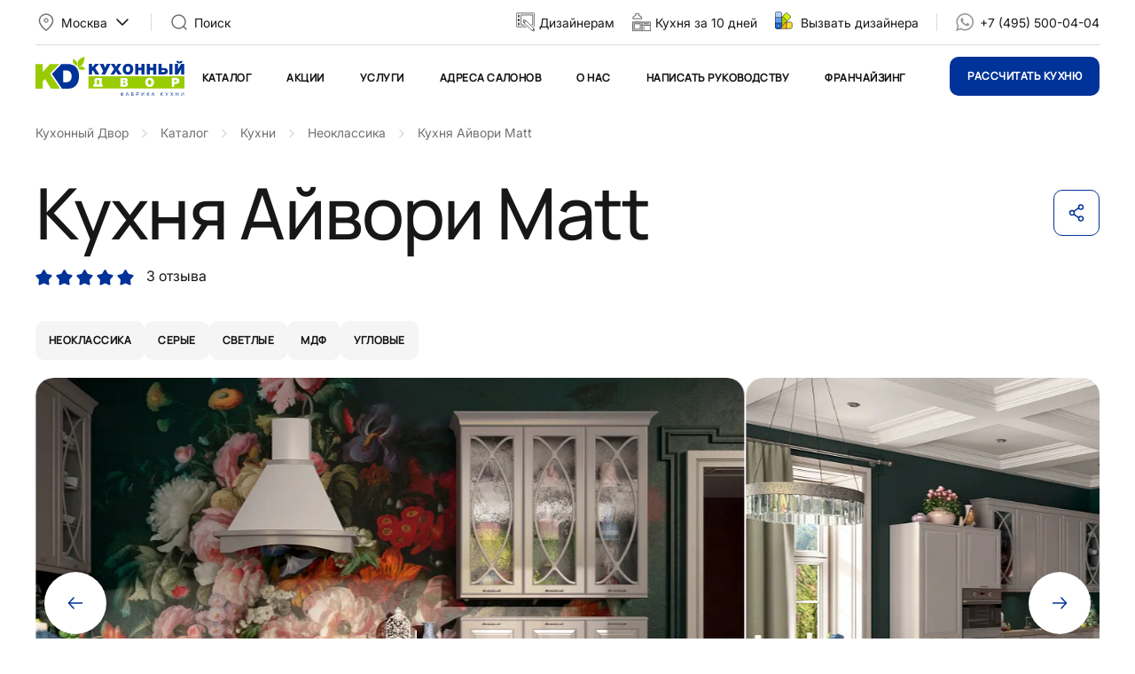

--- FILE ---
content_type: text/html; charset=UTF-8
request_url: https://www.kuxni.net/catalog/kuhni/classic/kukhnya-ayvori/
body_size: 43116
content:
<!DOCTYPE html><html lang="ru"><head><title>Кухни классика на заказ в Москве - Кухня Айвори Matt | Купить кухню в стиле классик недорого от производителя мебельной фабрики «Кухонный двор»</title><meta http-equiv="Content-Type" content="text/html; charset=utf-8"/><meta name="viewport" content="initial-scale=1, maximum-scale=1, user-scalable=no, width=device-width, height=device-height, shrink-to-fit=no"><meta http-equiv="X-UA-Compatible" content="ie=edge"><meta name="format-detection" content="telephone=no"><meta name="color-scheme" content="light"><style>a,body,div,form,header,html,img,li,nav,p,span,strong,ul,video{border:none;font:inherit;font-size:100%;margin:0;padding:0;vertical-align:baseline}html{box-sizing:border-box}*,:after,:before{box-sizing:inherit}header,main,nav{display:block}video{display:inline-block}body{margin:0}ul{list-style-type:none}a{background:0 0;text-decoration:none}button,input{line-height:normal}button::-moz-focus-inner,input::-moz-focus-inner{border:0;padding:0}img{display:block;max-width:100%;height:auto}input{margin:0;padding:0;-webkit-appearance:none;-moz-appearance:none;appearance:none}.wrapper{max-width:88.75rem;margin:0 auto;padding-left:40px;padding-right:40px}@media screen and (max-width:48rem){.wrapper{padding-left:34px;padding-right:34px}}@media screen and (max-width:30rem){.wrapper{padding-left:30px;padding-right:30px}}.container{margin-right:20px;margin-left:20px}@media screen and (max-width:30rem){.container{margin-right:10px;margin-left:10px}}.grid{display:grid;grid-template-columns:repeat(12,1fr);grid-gap:20px;gap:20px}.col-1{grid-column-end:span 1}.col-2{grid-column-end:span 2}.col-6{grid-column-end:span 6}.col-11{grid-column-end:span 11}.col-12{grid-column-end:span 12}@media (min-width:48rem){.col-md-3{grid-column-end:span 3}.col-md-10{grid-column-end:span 10}}@media (min-width:64rem){.col-lg-3{grid-column-end:span 3}}.mt-20{margin-top:20px}@media screen and (max-width:30rem){.mt-20{margin-top:15px}}.mt-30{margin-top:30px}@media screen and (max-width:30rem){.mt-30{margin-top:20px}}.mt-74{margin-top:75px}@media screen and (max-width:64rem){.mt-74{margin-top:60px}}@media screen and (max-width:30rem){.mt-74{margin-top:40px}}.ml-auto{margin-left:auto}.relative{position:relative}.overlay{position:fixed;left:0;top:200px;width:100%;height:100%;background:rgba(23,23,23,.4);z-index:5;opacity:0;visibility:hidden}.list-gray li{margin-top:15px;color:#707070}@media screen and (max-width:64rem){.list-gray li{margin-top:12px}}@media screen and (max-width:63.9375rem){.d-lgm-none{display:none!important}}@media screen and (min-width:1023px){.d-desktop-none{display:none!important}}@media screen and (max-width:30rem){.d-sm-none{display:none!important}}.fixed{position:fixed;top:0;left:0;width:100%;background-color:#fff;z-index:12}body{font-family:Inter,sans-serif;font-size:1rem;line-height:1.4;font-optical-sizing:auto;background:#fff;color:#171717;-webkit-font-smoothing:antialiased;-moz-osx-font-smoothing:grayscale;padding-top:120px}@media screen and (max-width:48rem){body{padding-top:70px}}@media screen and (max-width:30rem){body{font-size:.875rem;padding-bottom:40px}}.h2,.h3{font-family:Manrope,sans-serif;font-stretch:normal;font-style:normal;font-weight:500;letter-spacing:-1.28px}.h2{font-size:4rem;line-height:4rem}@media screen and (max-width:64rem){.h2{font-size:3rem;line-height:3rem}}@media screen and (max-width:30rem){.h2{font-size:1.75rem;line-height:1.75rem}}.h3{font-size:2.5rem;line-height:2.875rem}@media screen and (max-width:30rem){.h3{font-size:1.5rem;line-height:1.75rem}}.h4{font-size:2rem;line-height:2rem}@media screen and (max-width:30rem){.h4{font-size:1.375rem;line-height:1.625rem}}.text-right{text-align:right}.text-center{text-align:center}.text-gray{color:#707070}.text-caption{font-family:Manrope,sans-serif;font-size:12px;font-weight:700;text-transform:uppercase;letter-spacing:.48px}.align-middle{align-items:center}.icon{display:inline-block;width:1.5rem;height:1.5rem;vertical-align:middle;fill:currentcolor}.icon--black{filter:brightness(0%)}.btn{display:block;padding:0 20px;border-radius:10px;white-space:nowrap;font-family:Manrope,sans-serif;font-weight:700;border:0;text-transform:uppercase}.btn-big{height:44px;font-size:.75rem;letter-spacing:.48px;line-height:2.75rem}.btn-blue{color:#fff;background-color:#039}.btn-round{width:70px;height:70px;display:inline-flex;justify-content:center;padding:23px;border:0;border-radius:100px;color:#039;background-color:#fff;text-align:center}.btn-round--gray{color:initial;background-color:#f0f0f0}@media screen and (max-width:30rem){.btn-round{width:52px;height:52px;padding:13px}}.burger{position:relative;width:16px;height:16px;margin-top:5px;margin-left:15px}.burger .icon-left{position:absolute;top:6px;height:1.5px;width:8px;background-color:#171717}.burger .icon-left:before{content:"";position:absolute;top:-6px;width:8px;height:1.5px;background-color:#171717}.burger .icon-left:after{content:"";position:absolute;top:6px;width:8px;height:1.5px;background-color:#171717}.burger .icon-right{position:absolute;height:1.5px;width:8px;top:6px;left:8px;background-color:#171717}.burger .icon-right:before{content:"";position:absolute;top:-6px;width:8px;height:1.5px;background-color:#171717}.burger .icon-right:after{content:"";position:absolute;top:6px;width:8px;height:1.5px;background-color:#171717}.topmenu{display:flex;width:100%;margin-left:20px}@media screen and (max-width:48rem){.topmenu{margin-left:0;flex-direction:column}}.topmenu-submenu{position:absolute;left:0;width:100%;padding:40px 0;z-index:10;opacity:0;visibility:hidden}@media screen and (max-width:48rem){.topmenu-submenu{display:none;position:relative;padding:0;opacity:1;visibility:visible}}.topmenu-parent:after{content:"";position:absolute;left:0;top:110px;width:100%;height:250px;background:#fff;z-index:9;opacity:0;visibility:hidden}@media screen and (max-width:48rem){.topmenu-parent:after{display:none}.topmenu-parent a{display:flex;justify-content:space-between}}.topmenu-row{display:flex;flex-wrap:wrap;width:100%}.topmenu-row>li{width:25%;margin-bottom:15px}.topmenu-row>li a:not(.topmenu-subtitle){font-size:1rem;font-family:Inter,sans-serif;font-weight:400}@media screen and (max-width:48rem){.topmenu-row>li a:not(.topmenu-subtitle){font-size:.875rem}}.topmenu-row>li>ul li{margin-top:15px}@media screen and (max-width:48rem){.topmenu-row{flex-direction:column;padding:0;margin-left:20px;width:auto}.topmenu-row>li{width:100%;margin-top:15px;margin-bottom:0}.topmenu-row a{font-size:.875rem}.topmenu-row ul{display:none;margin-left:20px}}.topmenu-subtitle{font-size:1.5rem;font-family:Manrope,sans-serif;font-weight:500;color:#171717}@media screen and (max-width:48rem){.topmenu-subtitle{display:flex;justify-content:space-between}}.topmenu>li{margin-right:40px}.topmenu>li>a{font-family:Manrope,sans-serif;font-weight:700;font-size:.75rem;letter-spacing:.48px;text-transform:uppercase}@media screen and (max-width:48rem){.topmenu>li>a{font-size:1.375rem;font-weight:500;letter-spacing:-.44px;text-transform:none}}@media screen and (max-width:64rem){.topmenu>li{margin-right:20px}}@media screen and (max-width:48rem){.topmenu>li{margin-top:20px;margin-right:0}}.topmenu a{color:#171717}@media screen and (max-width:48rem){.topmenu-parent>a:after,.topmenu-subtitle:after{content:"";display:block;width:24px;height:24px;margin-right:-8px;background-image:url("data:image/svg+xml,%3Csvg width='20' height='20' viewBox='0 0 20 20' fill='none' xmlns='http://www.w3.org/2000/svg'%3E%3Cpath d='m5 7.5 5 5 5-5' stroke='%23171717' stroke-width='1.5' stroke-linecap='round' stroke-linejoin='round'/%3E%3C/svg%3E%0A")}.topmenu-parent>a:after{margin-top:7px}}.main-video{position:relative;font-size:0}@media screen and (max-width:64rem){.main-video{margin-top:0}}.main-video video{border-radius:20px;width:100%;height:70vh;min-height:600px;-o-object-fit:cover;object-fit:cover;-o-object-position:center;object-position:center}@media screen and (max-width:64rem){.main-video video{height:480px;min-height:480px}}@media screen and (max-width:30rem){.main-video video{height:225px;min-height:225px}}.main-video-text{position:absolute;bottom:40px;left:50%;width:670px;transform:translate(-50%);color:#fff;font-family:Manrope,sans-serif;font-size:1.5rem;font-weight:500;text-align:center;line-height:1}@media screen and (max-width:64rem){.main-video-text{font-size:1.25rem}}@media screen and (max-width:48rem){.main-video-text{width:90%}}@media screen and (max-width:30rem){.main-video-text{font-size:.75rem;bottom:20px}}.main-video-text strong{display:block;margin-bottom:30px;font-size:5rem;letter-spacing:-1.6px}@media screen and (max-width:64rem){.main-video-text strong{font-size:3.75rem}}@media screen and (max-width:48rem){.main-video-text strong{font-size:3rem}}@media screen and (max-width:30rem){.main-video-text strong{margin-bottom:10px;font-size:2rem;line-height:2.25rem;letter-spacing:-.64px}}.main-video-btn{position:absolute;right:20px;bottom:20px}.main-video-btn .icon-pause{display:none}.glide *{box-sizing:inherit}.popup{position:fixed;left:0;top:0;width:100%;height:0;opacity:0;background-color:#fff;visibility:hidden;z-index:-1}.search-form__input{width:100%;height:52px;font-size:16px;padding:0 50px;border-radius:10px;border:solid 1px #039;background-color:#fff}@media screen and (max-width:30rem){.search-form__input{font-size:14px;padding-left:20px;height:44px}}.search-form__btn{width:100%;height:52px;font-size:12px;line-height:52px;text-transform:uppercase}.search-form__icon{position:absolute;left:20px;top:14px}@media screen and (max-width:30rem){.search-form__icon{left:auto;right:20px;top:9px}}.mobile-panel{position:fixed;display:none;align-items:center;left:0;bottom:0;width:100%;height:60px;z-index:10;background-color:#f0f0f0}.mobile-panel__item{width:25%;text-align:center}.mobile-panel__item a{font-size:.75rem;color:#959595}@media screen and (max-width:30rem){.mobile-panel{display:flex}}.mobile-menu{position:fixed;left:0;top:50px;width:100%;height:0;opacity:0;background-color:#fff;visibility:hidden;z-index:-1}.mobile-menu-wrapper{display:flex;min-height:100%;flex-direction:column}.mobile-menu-container{flex:1}.mobile-menu-toolbar{display:flex;align-items:center;border:1px solid #dcdcdc;padding:10px;border-radius:10px;text-align:center}.mobile-menu-toolbar a{width:50%;color:#171717}.mobile-menu-toolbar a:first-child{border-right:1px solid #dcdcdc}.mobile-menu-links{height:120px;margin:20px 0}.mobile-menu-links a:not(.btn){color:#171717}.header-toolbar{display:flex;align-items:center;flex-wrap:nowrap;justify-content:space-between;padding:13px 0;border-bottom:1px solid #dcdcdc}@media screen and (max-width:63.9375rem){.header-toolbar{display:none}}.header-col{display:flex;align-items:center;flex-wrap:nowrap;font-size:.875rem}.header-city span,.header-search span{margin:0 5px}.header-logo img{max-width:168px}@media screen and (max-width:30rem){.header-logo img{max-width:135px}}.header-vl{width:1px;height:20px;margin:0 20px;background-color:#dcdcdc}.header-search{width:100%}.header-call,.header-designer{white-space:nowrap}.header-call a,.header-designer a{margin-left:5px;color:#171717;text-decoration:none}.header-nav{display:flex;align-items:center;flex-wrap:nowrap;justify-content:space-between;padding:13px 0}.header-nav-icon{display:flex;margin-right:20px}.header-nav-icon a{margin-left:15px;color:#171717}@media screen and (max-width:63.9375rem){.header-nav-icon{margin-right:0}}.header-menu{width:100%}@media screen and (max-width:63.9375rem){.header-menu{display:none}}select.multiple-select,select.form__select{display:none;visibility:hidden;}</style><script type="text/javascript" data-pagespeed-no-defer>(function(){function d(b){var a=window;if(a.addEventListener)a.addEventListener("load",b,!1);else if(a.attachEvent)a.attachEvent("onload",b);else{var c=a.onload;a.onload=function(){b.call(this);c&&c.call(this)}}}var p=Date.now||function(){return+new Date};window.pagespeed=window.pagespeed||{};var q=window.pagespeed;function r(){this.a=!0}r.prototype.c=function(b){b=parseInt(b.substring(0,b.indexOf(" ")),10);return!isNaN(b)&&b<=p()};r.prototype.hasExpired=r.prototype.c;r.prototype.b=function(b){return b.substring(b.indexOf(" ",b.indexOf(" ")+1)+1)};r.prototype.getData=r.prototype.b;r.prototype.f=function(b){var a=document.getElementsByTagName("script"),a=a[a.length-1];a.parentNode.replaceChild(b,a)};r.prototype.replaceLastScript=r.prototype.f;
r.prototype.g=function(b){var a=window.localStorage.getItem("pagespeed_lsc_url:"+b),c=document.createElement(a?"style":"link");a&&!this.c(a)?(c.type="text/css",c.appendChild(document.createTextNode(this.b(a)))):(c.rel="stylesheet",c.href=b,this.a=!0);this.f(c)};r.prototype.inlineCss=r.prototype.g;
r.prototype.h=function(b,a){var c=window.localStorage.getItem("pagespeed_lsc_url:"+b+" pagespeed_lsc_hash:"+a),f=document.createElement("img");c&&!this.c(c)?f.src=this.b(c):(f.src=b,this.a=!0);for(var c=2,k=arguments.length;c<k;++c){var g=arguments[c].indexOf("=");f.setAttribute(arguments[c].substring(0,g),arguments[c].substring(g+1))}this.f(f)};r.prototype.inlineImg=r.prototype.h;
function t(b,a,c,f){a=document.getElementsByTagName(a);for(var k=0,g=a.length;k<g;++k){var e=a[k],m=e.getAttribute("data-pagespeed-lsc-hash"),h=e.getAttribute("data-pagespeed-lsc-url");if(m&&h){h="pagespeed_lsc_url:"+h;c&&(h+=" pagespeed_lsc_hash:"+m);var l=e.getAttribute("data-pagespeed-lsc-expiry"),l=l?(new Date(l)).getTime():"",e=f(e);if(!e){var n=window.localStorage.getItem(h);n&&(e=b.b(n))}e&&(window.localStorage.setItem(h,l+" "+m+" "+e),b.a=!0)}}}
function u(b){t(b,"img",!0,function(a){return a.src});t(b,"style",!1,function(a){return a.firstChild?a.firstChild.nodeValue:null})}
q.i=function(){if(window.localStorage){var b=new r;q.localStorageCache=b;d(function(){u(b)});d(function(){if(b.a){for(var a=[],c=[],f=0,k=p(),g=0,e=window.localStorage.length;g<e;++g){var m=window.localStorage.key(g);if(!m.indexOf("pagespeed_lsc_url:")){var h=window.localStorage.getItem(m),l=h.indexOf(" "),n=parseInt(h.substring(0,l),10);if(!isNaN(n))if(n<=k){a.push(m);continue}else if(n<f||!f)f=n;c.push(h.substring(l+1,h.indexOf(" ",l+1)))}}k="";f&&(k="; expires="+(new Date(f)).toUTCString());document.cookie=
"_GPSLSC="+c.join("!")+k;g=0;for(e=a.length;g<e;++g)window.localStorage.removeItem(a[g]);b.a=!1}})}};q.localStorageCacheInit=q.i;})();
pagespeed.localStorageCacheInit();</script><link rel="stylesheet" href="/local/templates/kd/assets/A.app.css,,q1766144324102518+custom.css,,q17682374251165,Mcc.PFYLX8KUQh.css.pagespeed.cf.ZHCyYnbQ_b.css"><link rel="icon" href="/local/templates/kd/assets/favicon.ico" sizes="any"><meta name="keywords" content="Каталог кухонь"/><meta name="description" content="Кухня Айвори Matt | Современные кухонные гарнитуры в стиле классика не теряют своей актуальности и популярности, несмотря на появление новых стилей, тенденций моды – классические кухни всегда будут пользоваться спросом"/><style>.kd-spoiler h1{font-size:27px;font-weight:bold;color:#333;text-align:left!important}.kd-spoiler h2,.kd-spoiler h3{font-size:22px;line-height:28px;color:#333;text-align:left!important}.kd-spoiler a{color:#039}.kd-spoiler img{margin:20px 20px 20px 0!important}.kd-spoiler img[align="right"]{margin:20px 0 20px 20px!important}.kd-spoiler-hidden{clear:left}.iblock_desc_read_more_toggle_down{color:#039;text-decoration:underline;cursor:pointer}.iblock_desc_read_more_toggle_up{display:none}</style><style>.form__file{display:none}</style></head><body><div class="overlay"></div><div class="fixed" id="fixed"><div class="wrapper"><header class="header" data-module="header"><div class="header-toolbar"><div class="header-col header-city js-popup" data-target="location" data-fetch="/ajax/kd/?p=city"><svg class="icon icon-location text-gray" aria-hidden="true" focusable="false"><use xmlns:xlink="http://www.w3.org/1999/xlink" xlink:href="#icon-location"></use></svg> <span>Москва</span><svg class="icon icon-down" aria-hidden="true" focusable="false"><use xmlns:xlink="http://www.w3.org/1999/xlink" xlink:href="#icon-down"></use></svg></div><div class="header-vl"></div><div class="header-col header-search js-popup" data-target="search"><svg class="icon icon-search text-gray" aria-hidden="true" focusable="false"><use xmlns:xlink="http://www.w3.org/1999/xlink" xlink:href="#icon-search"></use></svg> <span>Поиск</span></div><div class="header-col header-designer mr-20"><svg class="icon icon-designer text-gray" aria-hidden="true" focusable="false" style="width:21px;"><use xmlns:xlink="http://www.w3.org/1999/xlink" xlink:href="#icon-tablet"></use></svg> <a href="/uslugi/arkhitektoram-i-dizayneram/">Дизайнерам</a></div><div class="header-col header-designer mr-20"><svg class="icon icon-designer text-gray" aria-hidden="true" focusable="false" style="width:21px;"><use xmlns:xlink="http://www.w3.org/1999/xlink" xlink:href="#icon-mk"></use></svg> <a href="https://kuxnishop.net/" target="_blank">Кухня за 10 дней</a></div><div class="header-col header-designer"><svg class="icon icon-designer text-gray" aria-hidden="true" focusable="false"><use xmlns:xlink="http://www.w3.org/1999/xlink" xlink:href="#icon-palete"></use></svg> <a href="/uslugi/vyzvat-dizaynera-na-dom/">Вызвать дизайнера</a></div><div class="header-vl"></div><div class="header-col header-call calltouch_phone_1 js-phone"><svg class="icon icon-whatsapp" aria-hidden="true" focusable="false"><use xmlns:xlink="http://www.w3.org/1999/xlink" xlink:href="#icon-whatsapp"></use></svg> <a href="tel:+74955000404">+7 (495) 500-04-04</a></div></div><div class="header-nav"><div class="header-logo"><a href="/"><img src="/local/templates/kd/assets/logo.svg" alt="Кухонный двор"/></a></div><nav class="header-menu"><ul class="topmenu" id="topmenu" data-module="menu"><li class="topmenu-parent"><a href="/catalog/">Каталог</a><div class="topmenu-submenu"><ul class="wrapper topmenu-row"><li><a href="/catalog/kuhni/" class="topmenu-subtitle is-parent">
Кухни </a><ul><li><a href="/catalog/kuhni/modern/">
Современные кухни </a></li><li><a href="/catalog/kuhni/classic/">
Неоклассика </a></li><li><a href="/catalog/kuhni/exclusive/">
Портфолио </a></li><li><a href="/catalog/kuhni/gotovye-sety/">
Кухни готовые - сеты </a></li></ul></li> <li><a href="/catalog/korpusnaya_mebel/" class="topmenu-subtitle is-parent">
Корпусная мебель </a><ul><li><a href="/catalog/korpusnaya_mebel/gostinnaya/">
Мебель для гостиной </a></li><li><a href="/catalog/korpusnaya_mebel/prikhozhie/">
Прихожие </a></li><li><a href="/catalog/korpusnaya_mebel/shkafy/">
Шкафы </a></li></ul></li> <li><a href="/catalog/sale/" class="topmenu-subtitle">
Распродажа </a></li><li><a href="/catalog/komplekt/" class="topmenu-subtitle is-parent">
Комплектующие </a><ul><li><a href="/catalog/komplekt/stoleshnitsy/">
Столешницы </a></li><li><a href="/catalog/komplekt/vstraivaemaya_tehnika/">
Встраиваемая техника </a></li><li><a href="/catalog/komplekt/paneli/">
Стеклянные стеновые панели </a></li></ul></li></ul></div></li> <li><a href="/stocks/">Акции</a></li><li class="topmenu-parent"><a href="/uslugi/">Услуги</a><div class="topmenu-submenu"><ul class="wrapper topmenu-row"><li><a href="/uslugi/vyzvat-dizaynera-na-dom/">
Выезд дизайнера на дом </a></li><li><a href="/raschet/">
Расчет кухни </a></li><li><a href="/kredit/">
Кредит и рассрочка </a></li><li><a href="/uslugi/tehnicheskoe-obsluzhivanie/">
Техническое обслуживание </a></li><li><a href="/uslugi/kukhnya-za-1-den/">
Кухня за 1 день! </a></li><li><a href="/uslugi/video-order/">
Видеорасчет </a></li><li><a href="/uslugi/zamer-pomeshcheniy/">
Замер помещения кухни </a></li><li><a href="/about/test-drayv/">
Тест-драйв </a></li><li><a href="/uslugi/diskontnaya-programma/">
Реферальная программа </a></li><li><a href="/delivery/">
Способ оплаты </a></li><li><a href="/friends-club/">
Клуб друзей </a></li></ul></div></li> <li><a href="/salons/">Адреса салонов</a></li><li class="topmenu-parent"><a href="/about/">О нас</a><div class="topmenu-submenu"><ul class="wrapper topmenu-row"><li><a href="/about/index.php">
О бренде </a></li><li><a href="/about/nagrady/">
Награды </a></li><li><a href="/about/vopros-otvet/">
Вопрос-ответ </a></li><li><a href="/video/">
КД в ТВ-проектах </a></li><li><a href="/about/vacancy/">
Вакансии </a></li><li><a href="/about/factory/">
Фабрика </a></li><li><a href="/about/sertifikaty/">
Сертификаты </a></li><li><a href="/about/poleznie_soveti/">
Полезные советы </a></li><li><a href="/about/reviews/">
Отзывы </a></li><li><a href="/uslugi/arkhitektoram-i-dizayneram/">
Дизайнерам </a></li><li><a href="/news/">
Новости </a></li><li><a href="/about/zvezdnyivibor/">
Звездный выбор </a></li><li><a href="/about/kdecolife/">
ЭКО-ЛАЙФ </a></li><li><a href="/video-reviews/">
Видеоотзывы </a></li><li><a href="/franchayzing/">
Франчайзинг </a></li></ul></div></li> <li><a href="/contacts/">Написать руководству</a></li><li><a href="/franchayzing/">Франчайзинг</a></li></ul></nav><div class="header-col"><div class="header-nav-icon"><a href="https://wa.me/79254336874" class="d-desktop-none" target="_blank"><svg class="icon icon-whatsapp icon--black" aria-hidden="true" focusable="false"><use xmlns:xlink="http://www.w3.org/1999/xlink" xlink:href="#icon-whatsapp"></use></svg></a><a href="javascript:;" class="d-desktop-none js-popup" data-target="location" data-fetch="/ajax/kd/?p=city"><svg class="icon icon-location icon--black" aria-hidden="true" focusable="false"><use xmlns:xlink="http://www.w3.org/1999/xlink" xlink:href="#icon-location"></use></svg></a><a href="javascript:;" class="d-desktop-none js-popup" data-target="search"><svg class="icon icon-search" aria-hidden="true" focusable="false"><use xmlns:xlink="http://www.w3.org/1999/xlink" xlink:href="#icon-search"></use></svg></a><div class="d-desktop-none burger" id="burger-menu"><div class="icon-left"></div><div class="icon-right"></div></div></div><a href="javascript:;" class="btn btn-big btn-blue d-lgm-none js-popup" data-target="order">
Рассчитать кухню
</a></div></div></header></div></div><main class="main"><div class="wrapper mt-20"><div class="breadcrumbs" itemprop="http://schema.org/breadcrumb" itemscope="" itemtype="http://schema.org/BreadcrumbList"><a href="/" itemprop="item" class="breadcrumbs__item"><span itemprop="name">Кухонный Двор</span><meta itemprop="position" content="0"></a><a href="/catalog/" itemprop="item" class="breadcrumbs__item"><span itemprop="name">Каталог</span><meta itemprop="position" content="1"></a><a href="/catalog/kuhni/" itemprop="item" class="breadcrumbs__item"><span itemprop="name">Кухни</span><meta itemprop="position" content="2"></a><a href="/catalog/kuhni/classic/" itemprop="item" class="breadcrumbs__item"><span itemprop="name">Неоклассика</span><meta itemprop="position" content="3"></a><span class="breadcrumbs__item">Кухня Айвори Matt</span></div>	</div><div class="wrapper"><div class="grid align-middle mt-40"><div class="col-12 col-lg-10"><h1 class="h1">Кухня Айвори Matt</h1></div><div class="col-2 align-right d-md-none"><div class="btn btn-action js-toggle" data-module="toggle"><svg class="icon icon-share" aria-hidden="true" focusable="false"><use xmlns:xlink="http://www.w3.org/1999/xlink" xlink:href="#icon-share"></use></svg><div class="share-list js-toggle-block" data-module="share"><a href="" data-share="tg"><svg class="icon icon-tg " aria-hidden="true" focusable="false"><use xmlns:xlink="http://www.w3.org/1999/xlink" xlink:href="#icon-tg"></use></svg> Telegram</a><a href="" data-share="wa"><svg class="icon icon-wa " aria-hidden="true" focusable="false"><use xmlns:xlink="http://www.w3.org/1999/xlink" xlink:href="#icon-wa"></use></svg>Whatsapp</a><a href="" data-share="vk"><svg class="icon icon-vk " aria-hidden="true" focusable="false"><use xmlns:xlink="http://www.w3.org/1999/xlink" xlink:href="#icon-vk"></use></svg> Вконтакте</a><a href="" data-share="ok"><svg class="icon icon-ok " aria-hidden="true" focusable="false"><use xmlns:xlink="http://www.w3.org/1999/xlink" xlink:href="#icon-ok"></use></svg> Одноклассники</a><a href="" data-share="vb"><svg class="icon icon-vb " aria-hidden="true" focusable="false"><use xmlns:xlink="http://www.w3.org/1999/xlink" xlink:href="#icon-vb"></use></svg> Viber</a></div></div></div></div><div class="stars stars--small mt-20"><a href="#reviews" class="js-scroll"><svg class="icon icon-star" aria-hidden="true" focusable="false"><use xmlns:xlink="http://www.w3.org/1999/xlink" xlink:href="#icon-star"></use></svg> <svg class="icon icon-star" aria-hidden="true" focusable="false"><use xmlns:xlink="http://www.w3.org/1999/xlink" xlink:href="#icon-star"></use></svg> <svg class="icon icon-star" aria-hidden="true" focusable="false"><use xmlns:xlink="http://www.w3.org/1999/xlink" xlink:href="#icon-star"></use></svg> <svg class="icon icon-star" aria-hidden="true" focusable="false"><use xmlns:xlink="http://www.w3.org/1999/xlink" xlink:href="#icon-star"></use></svg> <svg class="icon icon-star" aria-hidden="true" focusable="false"><use xmlns:xlink="http://www.w3.org/1999/xlink" xlink:href="#icon-star"></use></svg> <span class="stars-count">3 отзыва</span></a></div><div class="tags mt-40"><a href="/catalog/kuhni/classic/" class="tags__item">неоклассика</a><a href="/catalog/kuhni/serye/" class="tags__item">серые</a><a href="/catalog/kuhni/svetlye/" class="tags__item">светлые</a><a href="/catalog/kuhni/mdf/" class="tags__item">мдф</a><a href="/catalog/kuhni/uglovye/" class="tags__item">угловые</a></div></div><div class="wrapper mt-20 wrapper-slider"><div class="glide slider-detail gallery" data-module="slider"><div class="glide__track" data-glide-el="track"><ul class="glide__slides"><li class="glide__slide"><a href="/upload/resize_cache/iblock/873/1440_1024_1a5f4f2f1907acb3e695ab456538dab8e/8737e6d379c4c7b5d865548c9d019408.jpg"><img src="/upload/resize_cache/iblock/873/1000_628_2/8737e6d379c4c7b5d865548c9d019408.jpg" class="lazyload br-20" alt="Кухня Айвори Matt" data-pagespeed-lsc-url="https://www.kuxni.net/upload/resize_cache/iblock/873/1000_628_2/8737e6d379c4c7b5d865548c9d019408.jpg"/></a></li><li class="glide__slide"><a href="/upload/resize_cache/iblock/be3/1440_1024_1a5f4f2f1907acb3e695ab456538dab8e/be3925d43a6645506d967b41b1764a1c.jpg"><img src="/upload/resize_cache/iblock/be3/1000_628_2/be3925d43a6645506d967b41b1764a1c.jpg" class="lazyload br-20" alt="Кухня Айвори Matt" data-pagespeed-lsc-url="https://www.kuxni.net/upload/resize_cache/iblock/be3/1000_628_2/be3925d43a6645506d967b41b1764a1c.jpg"/></a></li><li class="glide__slide"><a href="/upload/resize_cache/iblock/ff6/1440_1024_1a5f4f2f1907acb3e695ab456538dab8e/ff68f2a5ccd139d1548ff3f1e067df2a.jpg"><img src="/upload/resize_cache/iblock/ff6/1000_628_2/ff68f2a5ccd139d1548ff3f1e067df2a.jpg" class="lazyload br-20" alt="Кухня Айвори Matt" data-pagespeed-lsc-url="https://www.kuxni.net/upload/resize_cache/iblock/ff6/1000_628_2/ff68f2a5ccd139d1548ff3f1e067df2a.jpg"/></a></li><li class="glide__slide"><a href="/upload/resize_cache/iblock/4bd/1440_1024_1a5f4f2f1907acb3e695ab456538dab8e/4bda6bdbc068fbc0db2d9c0c2fe6b935.jpg"><img src="/upload/resize_cache/iblock/4bd/1000_628_2/4bda6bdbc068fbc0db2d9c0c2fe6b935.jpg" class="lazyload br-20" alt="Кухня Айвори Matt" data-pagespeed-lsc-url="https://www.kuxni.net/upload/resize_cache/iblock/4bd/1000_628_2/4bda6bdbc068fbc0db2d9c0c2fe6b935.jpg"/></a></li></ul></div><div class="glide__arrows glide__arrows--45" data-glide-el="controls"><button class="glide__arrow btn-round" data-glide-dir="<"><svg class="icon icon-prev" aria-hidden="true" focusable="false"><use xmlns:xlink="http://www.w3.org/1999/xlink" xlink:href="#icon-prev"></use></svg></button><button class="glide__arrow btn-round" data-glide-dir=">"><svg class="icon icon-next" aria-hidden="true" focusable="false"><use xmlns:xlink="http://www.w3.org/1999/xlink" xlink:href="#icon-next"></use></svg></button></div><div class="glide__bullets mt-40" data-glide-el="controls[nav]"><button class="glide__bullet" data-glide-dir="=0"></button><button class="glide__bullet" data-glide-dir="=1"></button><button class="glide__bullet" data-glide-dir="=2"></button><button class="glide__bullet" data-glide-dir="=3"></button></div></div></div><div class="wrapper mt-20"><div class="grid"><div class="col-8"><div class="catalog-price">
от 63 522 ₽ <div class="tooltip"><svg class="icon icon-info" aria-hidden="true" focusable="false"><use xmlns:xlink="http://www.w3.org/1999/xlink" xlink:href="#icon-info"></use></svg><div class="tooltip-box"><div class="h6">Базовая комплектация</div><img src="/assets/xtooltip.jpg.pagespeed.ic.0QLgc9_xeS.webp" class="mt-10" width="260" height="220"/><div class="mt-10">
Обращаем Ваше внимание, что цена за погонный метр включает в себя: фасады выбранной категории, влагостойкую столешницу HPL (Германия) высокой прочности, корпуса ЛДСП Egger (Германия) с кромкой ABS, ящики с доводчиками , петли с доводчиками, ручки, алюминиевый поддон в стол под мойку, сушка (Италия), цоколь Volpato (Италия). Из расчета в размере 2400 мм.
</div></div></div></div><div class="text-gray mt-10">
Цена за погонный метр </div></div><div class="col-4 align-right d-desktop-none"></div></div></div><div class="catalog-navbar-container"><div class="catalog-navbar" id="navbar" data-module="navbar"><div class="wrapper"><div class="grid align-middle"><div class="col-12 col-lg-8"><div class="catalog-name h6 d-md-none">Кухня Айвори Matt</div><div class="catalog-menu d-md-none"><a href="#options" class="catalog-menu__item js-scroll">Характеристики</a><a href="#description" class="catalog-menu__item js-scroll">О модели</a><a href="#projects" class="catalog-menu__item js-scroll">Проекты</a><a href="#reviews" class="catalog-menu__item js-scroll">Отзывы</a><a href="#promo" class="catalog-menu__item js-scroll">Акции</a></div><a href="javascript:;" class="btn btn-xxl btn-blue d-desktop-none js-popup" data-target="order">
Рассчитать кухню
</a></div><div class="col-4 align-right"><div class="btn btn-action js-toggle mr-20 d-md-none"><svg class="icon icon-share" aria-hidden="true" focusable="false"><use xmlns:xlink="http://www.w3.org/1999/xlink" xlink:href="#icon-share"></use></svg><div class="share-list js-toggle-block share-list--bottom" data-module="share"><a href="" data-share="tg"><svg class="icon icon-tg " aria-hidden="true" focusable="false"><use xmlns:xlink="http://www.w3.org/1999/xlink" xlink:href="#icon-tg"></use></svg> Telegram</a><a href="" data-share="wa"><svg class="icon icon-wa " aria-hidden="true" focusable="false"><use xmlns:xlink="http://www.w3.org/1999/xlink" xlink:href="#icon-wa"></use></svg>Whatsapp</a><a href="" data-share="vk"><svg class="icon icon-vk " aria-hidden="true" focusable="false"><use xmlns:xlink="http://www.w3.org/1999/xlink" xlink:href="#icon-vk"></use></svg> Вконтакте</a><a href="" data-share="ok"><svg class="icon icon-ok " aria-hidden="true" focusable="false"><use xmlns:xlink="http://www.w3.org/1999/xlink" xlink:href="#icon-ok"></use></svg> Одноклассники</a><a href="" data-share="vb"><svg class="icon icon-vb " aria-hidden="true" focusable="false"><use xmlns:xlink="http://www.w3.org/1999/xlink" xlink:href="#icon-vb"></use></svg> Viber</a></div></div><a href="javascript:;" class="btn btn-xxl btn-blue w-auto d-md-none js-popup" data-target="order">
Рассчитать кухню
</a></div></div></div></div></div><div class="wrapper mt-60"><div class="grid"><div class="catalog-review col-12 col-lg-3"></div><div class="col-12 col-lg-8 col-offset-lg-4" id="options"><div class="h3">Характеристики</div><div class="catalog-options mt-30"><div class="catalog-options__item">
Материал фасада
<div class="text-black">МДФ</div></div></div><div class="h3 mt-60" id="description">Описание</div><div class="text-body mt-30"><p>
Романтичная «Айвори» готова подарить интерьерам еще больше неповторимой красоты! В ее «гардеробе» дизайнерских решений обязательно найдутся «наряды», которые отразят Ваш характер. «Айвори» может быть наивной принцессой, загадочной незнакомкой на венецианском маскараде, яркой звездой театра или нежной юной леди. Богатство образов для этой модели естественно, ведь ей доступно множество цветовых и дизайнерских решений.
</p><p>
Фасады «Айвори» создаются из MDF, но им свойственно разнообразие! В одном случае они могут иметь матовую эмаль и фрезеровку с имитацией филёнки классического фасада. А в другом – будут покрыты глянцем и патиной. Есть возможность украсить модель лепниной и стразами, либо напротив, сделать ее сдержанной, легкой и лаконичной. Но вне зависимости от выбранного «наряда», «Айвори» всегда будет выглядеть как настоящая аристократка!
</p><p>
Благородство этой кухни явственнее всего отражается и в стекле. Ей очень идут матовые витражи, особенно украшенные утонченной раскладкой. Изящное кружево витражей придает чертам «Айвори» лёгкость и делает Ваш интерьер по-весеннему беззаботным. При этом элегантная внешность прекрасно сочетается с современным внутренним наполнением. Кто сказал, что классический стиль не может быть современным? «Айвори» с лёгкостью развеивает этот миф! Готовить на этой кухне – удовольствие высшего порядка! Равно как и созерцать ее красоту!
</p> </div></div></div><div class="catalog-advantages grid mt-60" id="advantages"><div class="col-12 col-lg-4 d-flex d-flex--nowrap align-middle"><div class="btn-round btn-round--border"><svg class="icon icon-percentage" aria-hidden="true" focusable="false"><use xmlns:xlink="http://www.w3.org/1999/xlink" xlink:href="#icon-percentage"></use></svg></div><div class="h6">Беспроцентная рассрочка</div></div><div class="col-12 col-lg-4 d-flex d-flex--nowrap align-middle"><div class="btn-round btn-round--border"><svg class="icon icon-shield" aria-hidden="true" focusable="false"><use xmlns:xlink="http://www.w3.org/1999/xlink" xlink:href="#icon-shield"></use></svg></div><div class="h6">Гарантия 10 лет</div></div><div class="col-12 col-lg-4 d-flex d-flex--nowrap align-middle"><div class="btn-round btn-round--border"><svg class="icon icon-truck" aria-hidden="true" focusable="false"><use xmlns:xlink="http://www.w3.org/1999/xlink" xlink:href="#icon-truck"></use></svg></div><div class="h6">Экскурсия на фабрику</div></div></div></div><div id="projects"></div><div class="wrapper mt-74"><div class="h2 text-center">Реализованные проекты</div></div><div class="wrapper wrapper-slider"><div class="glide mt-40 slider-3"><div class="glide__track" data-glide-el="track"><ul class="glide__slides"><li class="glide__slide"><span class="label-red">Новинка</span><a href="/catalog/kuhni/exclusive/kukhnya-ayvori-favorit-1-/"><img src="/upload/resize_cache/iblock/9df/460_410_2/9df3c0849ed8087ee4967a84de1ea94c.jpg" class="lazyload br-20" alt="Кухня Айвори+Фаворит 1 " data-pagespeed-lsc-url="https://www.kuxni.net/upload/resize_cache/iblock/9df/460_410_2/9df3c0849ed8087ee4967a84de1ea94c.jpg"/></a><div class="h6 mt-20"><a href="/catalog/kuhni/exclusive/kukhnya-ayvori-favorit-1-/">Кухня Айвори+Фаворит 1 </a></div></li><li class="glide__slide"><span class="label-red">Новинка</span><a href="/catalog/kuhni/exclusive/kukhnya-ayvori2/"><img src="/upload/resize_cache/iblock/3ec/460_410_2/3ec54cfa1931195a177adc6b2fce1765.jpg" class="lazyload br-20" alt="Кухня Айвори" data-pagespeed-lsc-url="https://www.kuxni.net/upload/resize_cache/iblock/3ec/460_410_2/3ec54cfa1931195a177adc6b2fce1765.jpg"/></a><div class="h6 mt-20"><a href="/catalog/kuhni/exclusive/kukhnya-ayvori2/">Кухня Айвори</a></div></li><li class="glide__slide"><span class="label-red">Новинка</span><a href="/catalog/kuhni/exclusive/kukhnya-ayvori111/"><img src="/upload/resize_cache/iblock/99b/460_410_2/x99bda05b6292dd89cca2a0f4d3a9abf0.jpg.pagespeed.ic.R0ogj6GanL.webp" class="lazyload br-20" alt="Кухня Айвори" width="460" height="410"/></a><div class="h6 mt-20"><a href="/catalog/kuhni/exclusive/kukhnya-ayvori111/">Кухня Айвори</a></div></li><li class="glide__slide"><a href="/catalog/kuhni/exclusive/kukhnya-ayvori-glyanets/"><img src="/upload/iblock/ed5/9w9y733ux7isx3jyqjui6jpeffwq0imw/%D0%90%D0%B9%D0%B2%D0%BE%D1%80%D0%B8-%D0%B3%D0%BB%D1%8F%D0%BD%D0%B5%D1%86.jpg" class="lazyload br-20" alt="Кухня Айвори глянец" data-pagespeed-lsc-url="https://www.kuxni.net/upload/iblock/ed5/9w9y733ux7isx3jyqjui6jpeffwq0imw/%D0%90%D0%B9%D0%B2%D0%BE%D1%80%D0%B8-%D0%B3%D0%BB%D1%8F%D0%BD%D0%B5%D1%86.jpg"/></a><div class="h6 mt-20"><a href="/catalog/kuhni/exclusive/kukhnya-ayvori-glyanets/">Кухня Айвори глянец</a></div></li><li class="glide__slide"><span class="label-red">Новинка</span><a href="/catalog/kuhni/exclusive/kukhnya-markiza12/"><img src="/upload/resize_cache/iblock/f00/460_410_2/f008b938be5009520c2c0207c59f9f3f.jpg" class="lazyload br-20" alt="Кухня Айвори (Маркиза)" data-pagespeed-lsc-url="https://www.kuxni.net/upload/resize_cache/iblock/f00/460_410_2/f008b938be5009520c2c0207c59f9f3f.jpg"/></a><div class="h6 mt-20"><a href="/catalog/kuhni/exclusive/kukhnya-markiza12/">Кухня Айвори (Маркиза)</a></div></li><li class="glide__slide"><span class="label-red">Новинка</span><a href="/catalog/kuhni/exclusive/kukhnya-ayvori11/"><img src="/upload/resize_cache/iblock/fd9/460_410_2/fd97cc496d806f35dd1874e012f76cc3.jpg" class="lazyload br-20" alt="Кухня Айвори" data-pagespeed-lsc-url="https://www.kuxni.net/upload/resize_cache/iblock/fd9/460_410_2/fd97cc496d806f35dd1874e012f76cc3.jpg"/></a><div class="h6 mt-20"><a href="/catalog/kuhni/exclusive/kukhnya-ayvori11/">Кухня Айвори</a></div></li><li class="glide__slide"><span class="label-red">Новинка</span><a href="/catalog/kuhni/exclusive/kuhnya-ajvori1/"><img src="/upload/resize_cache/iblock/f16/460_410_2/f1646d72b1ac392ba400d28376b7a469.jpg" class="lazyload br-20" alt="Кухня Айвори" data-pagespeed-lsc-url="https://www.kuxni.net/upload/resize_cache/iblock/f16/460_410_2/f1646d72b1ac392ba400d28376b7a469.jpg"/></a><div class="h6 mt-20"><a href="/catalog/kuhni/exclusive/kuhnya-ajvori1/">Кухня Айвори</a></div></li><li class="glide__slide"><span class="label-red">Новинка</span><a href="/catalog/kuhni/exclusive/kuhnya-teatro43/"><img src="/upload/resize_cache/iblock/6ed/460_410_2/x6ed34e810d367fdbffcdd78d6c298d4a.jpg.pagespeed.ic.0-4Lfte8Vi.webp" class="lazyload br-20" alt="Кухня Айвори с патиной (Театро)" width="460" height="410"/></a><div class="h6 mt-20"><a href="/catalog/kuhni/exclusive/kuhnya-teatro43/">Кухня Айвори с патиной (Театро)</a></div></li><li class="glide__slide"><span class="label-red">Новинка</span><a href="/catalog/kuhni/exclusive/kuhnya-teatro79/"><img src="/upload/resize_cache/iblock/56c/460_410_2/56ca77350aa0ed394f1f5255ccc28b55.jpg" class="lazyload br-20" alt="Кухня Айвори с патиной (Театро)" data-pagespeed-lsc-url="https://www.kuxni.net/upload/resize_cache/iblock/56c/460_410_2/56ca77350aa0ed394f1f5255ccc28b55.jpg"/></a><div class="h6 mt-20"><a href="/catalog/kuhni/exclusive/kuhnya-teatro79/">Кухня Айвори с патиной (Театро)</a></div></li></ul></div><div class="glide__arrows" data-glide-el="controls"><button class="glide__arrow btn-round" data-glide-dir="<"><svg class="icon icon-prev" aria-hidden="true" focusable="false"><use xmlns:xlink="http://www.w3.org/1999/xlink" xlink:href="#icon-prev"></use></svg></button><button class="glide__arrow btn-round" data-glide-dir=">"><svg class="icon icon-next" aria-hidden="true" focusable="false"><use xmlns:xlink="http://www.w3.org/1999/xlink" xlink:href="#icon-next"></use></svg></button></div></div></div><div id="reviews"></div><div class="wrapper"><div class="h2 mt-74 text-center">Отзывы о модели</div><div class="glide slider-reviews mt-40"><div class="glide__track" data-glide-el="track"><ul class="glide__slides"><li class="glide__slide"><div class="review review--detail"><div class="btn-round btn-round--border d-md-none"><svg class="icon icon-quote" aria-hidden="true" focusable="false"><use xmlns:xlink="http://www.w3.org/1999/xlink" xlink:href="#icon-quote"></use></svg></div><div class="h6 mt-20">Оксана</div><div class="stars mt-15"><svg class="icon icon-star" aria-hidden="true" focusable="false"><use xmlns:xlink="http://www.w3.org/1999/xlink" xlink:href="#icon-star"></use></svg> <svg class="icon icon-star" aria-hidden="true" focusable="false"><use xmlns:xlink="http://www.w3.org/1999/xlink" xlink:href="#icon-star"></use></svg> <svg class="icon icon-star" aria-hidden="true" focusable="false"><use xmlns:xlink="http://www.w3.org/1999/xlink" xlink:href="#icon-star"></use></svg> <svg class="icon icon-star" aria-hidden="true" focusable="false"><use xmlns:xlink="http://www.w3.org/1999/xlink" xlink:href="#icon-star"></use></svg> <svg class="icon icon-star" aria-hidden="true" focusable="false"><use xmlns:xlink="http://www.w3.org/1999/xlink" xlink:href="#icon-star"></use></svg></div><div class="text-gray mt-20">
Спасибо установщикам кухни Евтодиенко Валерию и его напарнику Александру. Очень понравилась работа специалистов. Профессионалы своего дела. Было ощущение полного доверия при их работе. Очень рекомендую данную команду при установке мебели </div></div></li><li class="glide__slide"><div class="review review--detail"><div class="btn-round btn-round--border d-md-none"><svg class="icon icon-quote" aria-hidden="true" focusable="false"><use xmlns:xlink="http://www.w3.org/1999/xlink" xlink:href="#icon-quote"></use></svg></div><div class="h6 mt-20">Константин </div><div class="stars mt-15"><svg class="icon icon-star" aria-hidden="true" focusable="false"><use xmlns:xlink="http://www.w3.org/1999/xlink" xlink:href="#icon-star"></use></svg> <svg class="icon icon-star" aria-hidden="true" focusable="false"><use xmlns:xlink="http://www.w3.org/1999/xlink" xlink:href="#icon-star"></use></svg> <svg class="icon icon-star" aria-hidden="true" focusable="false"><use xmlns:xlink="http://www.w3.org/1999/xlink" xlink:href="#icon-star"></use></svg> <svg class="icon icon-star" aria-hidden="true" focusable="false"><use xmlns:xlink="http://www.w3.org/1999/xlink" xlink:href="#icon-star"></use></svg> <svg class="icon icon-star" aria-hidden="true" focusable="false"><use xmlns:xlink="http://www.w3.org/1999/xlink" xlink:href="#icon-star"></use></svg></div><div class="text-gray mt-20">
Выражаю огромную благодарность мастерам установщикам Рогановым Дмитрию и Михаилу. <br/>
Установили кухню с техникой быстро и качественно. </div></div></li><li class="glide__slide"><div class="review review--detail"><div class="btn-round btn-round--border d-md-none"><svg class="icon icon-quote" aria-hidden="true" focusable="false"><use xmlns:xlink="http://www.w3.org/1999/xlink" xlink:href="#icon-quote"></use></svg></div><div class="h6 mt-20">Лариса</div><div class="stars mt-15"><svg class="icon icon-star" aria-hidden="true" focusable="false"><use xmlns:xlink="http://www.w3.org/1999/xlink" xlink:href="#icon-star"></use></svg> <svg class="icon icon-star" aria-hidden="true" focusable="false"><use xmlns:xlink="http://www.w3.org/1999/xlink" xlink:href="#icon-star"></use></svg> <svg class="icon icon-star" aria-hidden="true" focusable="false"><use xmlns:xlink="http://www.w3.org/1999/xlink" xlink:href="#icon-star"></use></svg> <svg class="icon icon-star" aria-hidden="true" focusable="false"><use xmlns:xlink="http://www.w3.org/1999/xlink" xlink:href="#icon-star"></use></svg> <svg class="icon icon-star" aria-hidden="true" focusable="false"><use xmlns:xlink="http://www.w3.org/1999/xlink" xlink:href="#icon-star"></use></svg></div><div class="text-gray mt-20">
Сегодня приехала моя кухня!!! Спасибо огромное ребятам которые справились с этой задачей на оценку отлично!Подъем коробок и занос в квартиру был не простым, 9 этаж, и изюминка при заносе в квартиру. Огромная благодарность Богатову Александру и Муравых Алексею!!! Молодцы, приехали в назначенное время, коробки занесли, аккуратно все сложили по регламенту фабрики, все рассказали, ... </div></div></li></ul></div><div class="glide__bullets mt-40" data-glide-el="controls[nav]"><button class="glide__bullet" data-glide-dir="=0"></button><button class="glide__bullet" data-glide-dir="=1"></button><button class="glide__bullet" data-glide-dir="=2"></button></div></div><div class="mt-40 text-center"><a href="javascript:;" class="btn btn-border w-sm-100">оставить отзыв</a><a href="/about/reviews/" class="btn btn-border w-sm-100 ml-20 ml-sm-0 mt-sm-20">все отзывы</a></div></div><div id="promo"></div><div class="wrapper mt-74"><div class="h2 text-center">Акции и скидки</div></div><div class="wrapper wrapper-slider"><div class="glide slider-3 mt-40"><div class="glide__track" data-glide-el="track"><ul class="glide__slides"><li class="glide__slide"><a href="/stocks/zagaday-kukhnyu-minus-50-na-kukhni/" class="relative"><span class="label-red">01.01-31.01</span><img src="/upload/iblock/bf3/mve23yj1qu2w9h36ykuchu9ldgdgal0z/xng_1.jpg.pagespeed.ic.W0quVZ_Kkm.webp" class="lazyload br-20" alt="«Загадай кухню» — минус 50% на кухни!" width="460" height="410"/></a><div class="h6 mt-20"><a href="/stocks/zagaday-kukhnyu-minus-50-na-kukhni/">«Загадай кухню» — минус 50% на кухни!</a></div></li><li class="glide__slide"><a href="/stocks/skidki-na-tekhniku-krona-new/" class="relative"><span class="label-red">01.01-31.01</span><img src="/upload/iblock/078/6tx2002wzig86646erehv0ipeo811bid/xKRONA-1.jpg.pagespeed.ic.zKUOYx_LR5.webp" class="lazyload br-20" alt="Скидки на технику KRONA!" width="460" height="410"/></a><div class="h6 mt-20"><a href="/stocks/skidki-na-tekhniku-krona-new/">Скидки на технику KRONA!</a></div></li><li class="glide__slide"><a href="/stocks/vygoda-ot-brenda-graude-new/" class="relative"><span class="label-red">01.01-31.01</span><img src="/upload/iblock/685/c37fxsdoolv46o39gn3cnfoxmvbzbb4m/xgraude2.jpg.pagespeed.ic.2NZ6PR2Gj1.webp" class="lazyload br-20" alt="Выгода от бренда GRAUDE!" width="460" height="410"/></a><div class="h6 mt-20"><a href="/stocks/vygoda-ot-brenda-graude-new/">Выгода от бренда GRAUDE!</a></div></li><li class="glide__slide"><a href="/stocks/skidka-30-na-omoikiri-new/" class="relative"><span class="label-red">01.01-31.01</span><img src="/upload/iblock/21e/u2j9aos3pxvb2y37f3r2o50j6qpcfxe6/xOMOIKIRI,P201.jpg.pagespeed.ic.pMESn4bID_.webp" class="lazyload br-20" alt="Скидка 30% на OMOIKIRI!" width="460" height="410"/></a><div class="h6 mt-20"><a href="/stocks/skidka-30-na-omoikiri-new/">Скидка 30% на OMOIKIRI!</a></div></li><li class="glide__slide"><a href="/stocks/skidki-na-tekhniku-evelux-new/" class="relative"><span class="label-red">01.01-31.01</span><img src="/upload/resize_cache/iblock/476/00e3q8g99ac5nu9wvs45sn8y8pdnptqt/460_410_2/xEVELUX1.jpg.pagespeed.ic.UIgDfdwF1g.webp" class="lazyload br-20" alt="Скидки на технику EVELUX!" width="460" height="410"/></a><div class="h6 mt-20"><a href="/stocks/skidki-na-tekhniku-evelux-new/">Скидки на технику EVELUX!</a></div></li><li class="glide__slide"><a href="/stocks/skidki-na-tekhniku-v-rd-do-90-new/" class="relative"><span class="label-red">01.01-31.01</span><img src="/upload/iblock/478/tdh2oulbxtnl3ajdbw5epifwwwkcnp3y/xvard1.jpg.pagespeed.ic.bEglPsbTMe.webp" class="lazyload br-20" alt="Скидки на технику VÄRD до 90%!" width="460" height="410"/></a><div class="h6 mt-20"><a href="/stocks/skidki-na-tekhniku-v-rd-do-90-new/">Скидки на технику VÄRD до 90%!</a></div></li><li class="glide__slide"><a href="/stocks/bolshe-tekhniki-korting-new/" class="relative"><span class="label-red">01.01-31.01</span><img src="/upload/resize_cache/iblock/957/10fiewwl4h3j3n9rd452ygwrw4rv2xkf/460_410_2/xkorting1.jpg.pagespeed.ic.raNvo80mEb.webp" class="lazyload br-20" alt="Больше техники Korting!" width="460" height="410"/></a><div class="h6 mt-20"><a href="/stocks/bolshe-tekhniki-korting-new/">Больше техники Korting!</a></div></li><li class="glide__slide"><a href="/stocks/skidki-na-tekhniku-schaub-lorenz-new/" class="relative"><span class="label-red">01.01-31.01</span><img src="/upload/iblock/659/xv5g4tlw0ep0tfu8har59hlhtbpscvy4/xschaub-lorenz_1.jpg.pagespeed.ic.gflLLLzg-x.webp" class="lazyload br-20" alt="Скидки на технику SCHAUB LORENZ!" width="460" height="410"/></a><div class="h6 mt-20"><a href="/stocks/skidki-na-tekhniku-schaub-lorenz-new/">Скидки на технику SCHAUB LORENZ!</a></div></li></ul></div><div class="glide__arrows" data-glide-el="controls"><button class="glide__arrow btn-round" data-glide-dir="<"><svg class="icon icon-prev " aria-hidden="true" focusable="false"><use xmlns:xlink="http://www.w3.org/1999/xlink" xlink:href="#icon-prev"></use></svg></button><button class="glide__arrow btn-round" data-glide-dir=">"><svg class="icon icon-next " aria-hidden="true" focusable="false"><use xmlns:xlink="http://www.w3.org/1999/xlink" xlink:href="#icon-next"></use></svg></button></div></div></div><div class="wrapper"><div class="mt-40 text-center"><a href="/stocks/" class="btn btn-border w-md-100">Все акции</a></div></div><div class="wrapper mt-74"><div class="h2 text-center">Адреса салонов</div></div><div class="container relative mt-75" id="map-container" data-module="map"><div class="main-map" id="shops-map"></div><div class="map-toolbar"><div class="map-search"><input type="text" value="" class="map-search__input" id="map-search" placeholder="Адрес или станция метро"><div class="search-form__icon"><svg class="icon icon-search text-gray" aria-hidden="true" focusable="false"><use xmlns:xlink="http://www.w3.org/1999/xlink" xlink:href="#icon-search"></use></svg></div></div><div class="map-shops"><div class="map-shops__link"><span>Москва</span><div class="map-shops__block"><div class="map-shops__link"><span data-id="7691">м. Автозаводская</span><div class="map-shops__block"><div class="shop-caption">Адрес</div>
г. Москва, ул. Ленинская Слобода, д. 26	<div class="shop-caption mt-15">Режим работы</div>
Ежедневно с 10:00 до 22:00 ч.	<div class="shop-caption mt-15">Телефон</div><a href="tel:+74955000404">
+7 (495) 500-04-04	</a><a href="/salons/m-avtozavodskaya/" class="btn btn-border w-100 my-15">Подробнее</a></div></div><div class="map-shops__link"><span data-id="1151">м. Беломорская</span><div class="map-shops__block"><div class="shop-caption">Адрес</div>
г. Москва, Ленинградское шоссе, д. 112/1	<div class="shop-caption mt-15">Режим работы</div>
Ежедневно с 10:00 до 21:00 ч.	<div class="shop-caption mt-15">Телефон</div><a href="tel:+74955000404">
+7 (495) 500-04-04	</a><a href="/salons/rechnoy-vokzal/" class="btn btn-border w-100 my-15">Подробнее</a></div></div><div class="map-shops__link"><span data-id="203">м. Бибирево</span><div class="map-shops__block"><div class="shop-caption">Адрес</div>
г. Москва, ул. Пришвина, д. 26	<div class="shop-caption mt-15">Режим работы</div>
Пн.-Пт., Вс.: с 10:00 до 21:00, Сб. с 9:00 до 21:00 ч.	<div class="shop-caption mt-15">Телефон</div><a href="tel:+74955000404">
+7 (495) 500-04-04 </a><a href="/salons/bibirevo/" class="btn btn-border w-100 my-15">Подробнее</a></div></div><div class="map-shops__link"><span data-id="1950">м. Дмитровская</span><div class="map-shops__block"><div class="shop-caption">Адрес</div>
г. Москва, ул. Бутырская, д. 65/68 <div class="shop-caption mt-15">Режим работы</div>
Ежедневно с 11:00 до 20:00 ч.	<div class="shop-caption mt-15">Телефон</div><a href="tel:+74955000404">
+7 (495) 500-04-04	</a><a href="/salons/savelovskaya/" class="btn btn-border w-100 my-15">Подробнее</a></div></div><div class="map-shops__link"><span data-id="5992">м. Каширская</span><div class="map-shops__block"><div class="shop-caption">Адрес</div>
г. Москва, Каширское шоссе, д. 78, корп. 5	<div class="shop-caption mt-15">Режим работы</div>
Ежедневно с 10:00 до 21:00 ч.	<div class="shop-caption mt-15">Телефон</div><a href="tel:+74955000404">
+7 (495)-500-04-04	</a><a href="/salons/m-kashirskaya/" class="btn btn-border w-100 my-15">Подробнее</a></div></div><div class="map-shops__link"><span data-id="630">м. Кузьминки</span><div class="map-shops__block"><div class="shop-caption">Адрес</div>
г. Москва, Волгоградский проспект, д. 132	<div class="shop-caption mt-15">Режим работы</div>
Ежедневно с 10:00 до 21:00 ч.	<div class="shop-caption mt-15">Телефон</div><a href="tel:+74955000404">
+7 (495) 500-04-04	</a><a href="/salons/kuzminki/" class="btn btn-border w-100 my-15">Подробнее</a></div></div><div class="map-shops__link"><span data-id="38567">м. Кутузовская</span><div class="map-shops__block"><div class="shop-caption">Адрес</div>
г. Москва, Кутузовский проспект, д. 36А	<div class="shop-caption mt-15">Режим работы</div>
Пн-Сб с 10:00 до 20:00; Вск с 10:00 до 19:00	<div class="shop-caption mt-15">Телефон</div><a href="tel:+79995799967">
+7 (999) 579-99-67	</a><a href="/salons/m-kutuzovskaya/" class="btn btn-border w-100 my-15">Подробнее</a></div></div><div class="map-shops__link"><span data-id="2556">м. Ленинский проспект, Центр дизайна</span><div class="map-shops__block"><div class="shop-caption">Адрес</div>
г. Москва, Ленинский проспект, д. 62/1	<div class="shop-caption mt-15">Режим работы</div>
Пн-Пт, Вс: с 11:00 до 20:00 ч., Сб: с 10:00 до 20:00 ч.	<div class="shop-caption mt-15">Телефон</div><a href="tel:+74955000404">
+7 (495) 500-04-04	</a><a href="/salons/m-leninskiy-prospekt-tsentr-dizayna/" class="btn btn-border w-100 my-15">Подробнее</a></div></div><div class="map-shops__link"><span data-id="441">м. Лермонтовский пр-т.</span><div class="map-shops__block"><div class="shop-caption">Адрес</div>
г. Люберцы, Октябрьский проспект, д. 9 <div class="shop-caption mt-15">Режим работы</div>
ежедневно с 10:00 до 20:00 ч.	<div class="shop-caption mt-15">Телефон</div><a href="tel:+74955000404">
+7 (495) 500-04-04	</a><a href="/salons/lermontovskiy-prospekt/" class="btn btn-border w-100 my-15">Подробнее</a></div></div><div class="map-shops__link"><span data-id="38411">м. Лианозово</span><div class="map-shops__block"><div class="shop-caption">Адрес</div>
г. Москва, Дмитровское шоссе, д. 161Б	<div class="shop-caption mt-15">Режим работы</div>
Ежедневно с 10:00 до 21:00 ч.	<div class="shop-caption mt-15">Телефон</div><a href="tel:+78007756080">
+7 (800) 775-60-80	</a><a href="/salons/m-lianozovo/" class="btn btn-border w-100 my-15">Подробнее</a></div></div><div class="map-shops__link"><span data-id="384">м. Нагатинская</span><div class="map-shops__block"><div class="shop-caption">Адрес</div>
г. Москва, Варшавское шоссе, д. 18, корп. 1	<div class="shop-caption mt-15">Режим работы</div>
Ежедневно с 10:00 до 21:00	<div class="shop-caption mt-15">Телефон</div><a href="tel:+74955000404">
+7 (495) 500-04-04	</a><a href="/salons/nagatinskaya/" class="btn btn-border w-100 my-15">Подробнее</a></div></div><div class="map-shops__link"><span data-id="11363">м. Народное Ополчение</span><div class="map-shops__block"><div class="shop-caption">Адрес</div>
г. Москва, проспект Маршала Жукова, д. 60, стр. 2	<div class="shop-caption mt-15">Режим работы</div>
Ежедневно с 10:00 до 22:00 ч.	<div class="shop-caption mt-15">Телефон</div><a href="tel:+74955000404">
+7 (495)-500-04-04	</a><a href="/salons/m-narodnoe-opolchenie/" class="btn btn-border w-100 my-15">Подробнее</a></div></div><div class="map-shops__link"><span data-id="38746">м. Нахимовский проспект</span><div class="map-shops__block"><div class="shop-caption">Адрес</div>
г. Москва, Нахимовский проспект, д. 24, стр. 1	<div class="shop-caption mt-15">Режим работы</div>
ежедневно с 10:00 до 21:00 ч.	<div class="shop-caption mt-15">Телефон</div><a href="tel:+79032399715">
+7 (903) 239-97-15	</a><a href="/salons/m-nakhimovskiy-prospekt/" class="btn btn-border w-100 my-15">Подробнее</a></div></div><div class="map-shops__link"><span data-id="38724">м. Нижегородская</span><div class="map-shops__block"><div class="shop-caption">Адрес</div>
г. Москва, Рязанский проспект, д. 2, корп. 3	<div class="shop-caption mt-15">Режим работы</div>
ежедневно с 11:00 до 20:00 ч.	<div class="shop-caption mt-15">Телефон</div><a href="tel:+79915274455">
+7 (991) 527-44-55	</a><a href="/salons/m-nizhegorodskaya/" class="btn btn-border w-100 my-15">Подробнее</a></div></div><div class="map-shops__link"><span data-id="631">м. Новые Черемушки</span><div class="map-shops__block"><div class="shop-caption">Адрес</div>
г. Москва, ул. Профсоюзная, д. 56	<div class="shop-caption mt-15">Режим работы</div>
Ежедневно с 10:00 до 21:00 ч.	<div class="shop-caption mt-15">Телефон</div><a href="tel:+74955000404">
+7 (495) 500-04-04	</a><a href="/salons/novye-cheremushki/" class="btn btn-border w-100 my-15">Подробнее</a></div></div><div class="map-shops__link"><span data-id="632">м. Петровско-Разумовская</span><div class="map-shops__block"><div class="shop-caption">Адрес</div>
г. Москва, Дмитровское шоссе, д. 42	<div class="shop-caption mt-15">Режим работы</div>
Ежедневно с 11:00 до 21:00 ч.	<div class="shop-caption mt-15">Телефон</div><a href="tel:+74955000404">
+7 (495) 500-04-04	</a><a href="/salons/petrovsko-razumovskaya/" class="btn btn-border w-100 my-15">Подробнее</a></div></div><div class="map-shops__link"><span data-id="635">м. Пражская</span><div class="map-shops__block"><div class="shop-caption">Адрес</div>
г. Москва, ул. Кировоградская, д. 15	<div class="shop-caption mt-15">Режим работы</div>
Ежедневно с 10:00 до 22:00 ч.	<div class="shop-caption mt-15">Телефон</div><a href="tel:+74955000404">
+7 (495) 500-04-04	</a><a href="/salons/m-prazhskaya/" class="btn btn-border w-100 my-15">Подробнее</a></div></div><div class="map-shops__link"><span data-id="638">м. Пролетарская</span><div class="map-shops__block"><div class="shop-caption">Адрес</div>
г. Москва, Волгоградский проспект, д. 10, стр. 2	<div class="shop-caption mt-15">Режим работы</div>
Ежедневно с 10:00 до 21:00 ч.	<div class="shop-caption mt-15">Телефон</div><a href="tel:+74955000404">
+7 (495) 500-04-04	</a><a href="/salons/proletarskaya/" class="btn btn-border w-100 my-15">Подробнее</a></div></div><div class="map-shops__link"><span data-id="637">м. Профсоюзная</span><div class="map-shops__block"><div class="shop-caption">Адрес</div>
г. Москва, ул. Профсоюзная, д. 20/9	<div class="shop-caption mt-15">Режим работы</div>
Ежедневно с 10:00 до 20:00 ч.	<div class="shop-caption mt-15">Телефон</div><a href="tel:+74955000404">
+7 (495) 500-04-04	</a><a href="/salons/m-profsoyuznaya/" class="btn btn-border w-100 my-15">Подробнее</a></div></div><div class="map-shops__link"><span data-id="5632">м. Румянцево, ТЦ &quot;МебельPark&quot;, 1 этаж</span><div class="map-shops__block"><div class="shop-caption">Адрес</div>
г. Москва, Киевское шоссе, 22 км, дв. 4, стр. 1	<div class="shop-caption mt-15">Режим работы</div>
Ежедневно с 10:00 до 21:00 ч.	<div class="shop-caption mt-15">Телефон</div><a href="tel:+74955000404">
+7 (495) 500-04-04	</a><a href="/salons/m-rumyantsevo-tts-mebelpark-1-etazh/" class="btn btn-border w-100 my-15">Подробнее</a></div></div><div class="map-shops__link"><span data-id="8502">м. Румянцево, ТЦ &quot;МебельPark&quot;, 3-ий этаж</span><div class="map-shops__block"><div class="shop-caption">Адрес</div>
г. Москва, Киевское шоссе, 22 км, дв.4, стр. 1	<div class="shop-caption mt-15">Режим работы</div>
Ежедневно с 10:00 до 21:00 ч.	<div class="shop-caption mt-15">Телефон</div><a href="tel:+74955000404">
+7 (495) 500-04-04	</a><a href="/salons/m-rumyantsevo-tts-mebelpark-3-iy-etazh2/" class="btn btn-border w-100 my-15">Подробнее</a></div></div><div class="map-shops__link"><span data-id="38799">м. Савеловская</span><div class="map-shops__block"><div class="shop-caption">Адрес</div>
г. Москва, ул. Бутырская, д.65/68	<div class="shop-caption mt-15">Режим работы</div>
11:00-20:00	<div class="shop-caption mt-15">Телефон</div><a href="tel:+74955000404">
+7(495) 500-04-04	</a><a href="/salons/m-savelovskaya/" class="btn btn-border w-100 my-15">Подробнее</a></div></div><div class="map-shops__link"><span data-id="38722">м. Теплый Стан</span><div class="map-shops__block"><div class="shop-caption">Адрес</div>
г. Москва, ул. Профсоюзная, д. 129А	<div class="shop-caption mt-15">Режим работы</div>
ежедневно с 10:00 до 21:00 ч.	<div class="shop-caption mt-15">Телефон</div><a href="tel:+79251602071">
+7 (925) 160-20-71	</a><a href="/salons/m-teplyy-stan/" class="btn btn-border w-100 my-15">Подробнее</a></div></div></div></div><div class="map-shops__link"><span>Московская область</span><div class="map-shops__block"><div class="map-shops__link"><span data-id="641">г. Балашиха</span><div class="map-shops__block"><div class="shop-caption">Адрес</div>
г. Балашиха, ул. Советская, д. 20	<div class="shop-caption mt-15">Режим работы</div>
ежедневно с 10:00 до 21:00 ч. <div class="shop-caption mt-15">Телефон</div><a href="tel:+74955000404">
+7 (495) 500-04-04	</a><a href="/salons/balashikha/" class="btn btn-border w-100 my-15">Подробнее</a></div></div><div class="map-shops__link"><span data-id="5039">г. Егорьевск</span><div class="map-shops__block"><div class="shop-caption">Адрес</div>
г. Егорьевск, ул. Советская, д. 121	<div class="shop-caption mt-15">Режим работы</div>
пн-сб: с 9:00 до 20:00 ч, вс: с 9:00 до 19:00 ч	<div class="shop-caption mt-15">Телефон</div><a href="tel:+78007756080">
+7 (800) 775-60-80	</a><a href="/salons/g-egorevsk/" class="btn btn-border w-100 my-15">Подробнее</a></div></div><div class="map-shops__link"><span data-id="17898">г. Клин</span><div class="map-shops__block"><div class="shop-caption">Адрес</div>
г. Клин, Волоколамское шоссе, д. 25, стр. 9	<div class="shop-caption mt-15">Режим работы</div>
Пн-вс.: с 10:00 до 20:00	<div class="shop-caption mt-15">Телефон</div><a href="tel:+78007756080">
+7 (800) 775-60-80	</a><a href="/salons/klin/" class="btn btn-border w-100 my-15">Подробнее</a></div></div><div class="map-shops__link"><span data-id="643">г. Красногорск</span><div class="map-shops__block"><div class="shop-caption">Адрес</div>
г. Красногорск, ул. Ленина, д. 45	<div class="shop-caption mt-15">Режим работы</div>
Ежедневно с 10:00 до 21:00 ч.	<div class="shop-caption mt-15">Телефон</div><a href="tel:+74955000404">
+7 (495) 500-04-04	</a><a href="/salons/krasnogorsk/" class="btn btn-border w-100 my-15">Подробнее</a></div></div><div class="map-shops__link"><span data-id="642">г. Люберцы, Октябрьский проспект 151/9</span><div class="map-shops__block"><div class="shop-caption">Адрес</div>
г. Люберцы, Октябрьский проспект, д. 151/9	<div class="shop-caption mt-15">Режим работы</div>
Ежедневно с 10:00 до 20:00 ч.	<div class="shop-caption mt-15">Телефон</div><a href="tel:+74955000404">
+7 (495) 500-04-04	</a><a href="/salons/g-lyubertsy-oktyabrskiy-prospekte-151-9/" class="btn btn-border w-100 my-15">Подробнее</a></div></div><div class="map-shops__link"><span data-id="182">г. Люберцы, Октябрьский проспект, 111/119</span><div class="map-shops__block"><div class="shop-caption">Адрес</div>
г. Люберцы, Октябрьский проспект, д. 111/119	<div class="shop-caption mt-15">Режим работы</div>
Ежедневно c 10:00 до 20:00 ч.	<div class="shop-caption mt-15">Телефон</div><a href="tel:+74955000404">
+7 (495) 500-04-04	</a><a href="/salons/g-lyubertsy-oktyabrskiy-prospekt-111-119/" class="btn btn-border w-100 my-15">Подробнее</a></div></div><div class="map-shops__link"><span data-id="1417">г. Люберцы, ул. Попова д. 34/1</span><div class="map-shops__block"><div class="shop-caption">Адрес</div>
г. Люберцы, ул. Попова, д. 34/1	<div class="shop-caption mt-15">Режим работы</div>
Пн-Сб.: с 10:00 до 20:00 ч., Вс.: с 10:00 до 19:00 ч.	<div class="shop-caption mt-15">Телефон</div><a href="tel:+74955000404">
+7 (495) 500-04-04	</a><a href="/salons/g-lyubertsy-ul-popova-d-34-1/" class="btn btn-border w-100 my-15">Подробнее</a></div></div><div class="map-shops__link"><span data-id="645">г. Мытищи</span><div class="map-shops__block"><div class="shop-caption">Адрес</div>
г. Мытищи, Олимпийский проспект, д. 23	<div class="shop-caption mt-15">Режим работы</div>
Ежедневно с 10:00 до 21:00 ч.	<div class="shop-caption mt-15">Телефон</div><a href="tel:+74955000404">
+7 (495) 500-04-04	</a><a href="/salons/mytishchi/" class="btn btn-border w-100 my-15">Подробнее</a></div></div><div class="map-shops__link"><span data-id="6130">г. Наро-Фоминск</span><div class="map-shops__block"><div class="shop-caption">Адрес</div>
г. Наро-Фоминск, ул. Московская, д. 8/1	<div class="shop-caption mt-15">Режим работы</div>
Пн-сб: с 9:00 до 20:00, вс: с 9:00 до 18:00.	<div class="shop-caption mt-15">Телефон</div><a href="tel:+78007756080">
+7 (800) 775-60-80	</a><a href="/salons/g-naro-fominsk/" class="btn btn-border w-100 my-15">Подробнее</a></div></div><div class="map-shops__link"><span data-id="22986">г. Наро-Фоминск</span><div class="map-shops__block"><div class="shop-caption">Адрес</div>
г. Наро-Фоминск, Киевское шоссе, 73 км, стр. 4	<div class="shop-caption mt-15">Режим работы</div>
Ежедневно с 10:00 до 20:00	<div class="shop-caption mt-15">Телефон</div><a href="tel:+78007756080">
+7 (800) 775-60-80	</a><a href="/salons/naro-fominsk/" class="btn btn-border w-100 my-15">Подробнее</a></div></div><div class="map-shops__link"><span data-id="646">г. Одинцово, Можайское шоссе, д. 101А</span><div class="map-shops__block"><div class="shop-caption">Адрес</div>
г. Одинцово, Можайское шоссе, д. 101А, стр. 1	<div class="shop-caption mt-15">Режим работы</div>
Ежедневно с 10:00 до 21:00 ч.	<div class="shop-caption mt-15">Телефон</div><a href="tel:+74955000404">
+7 (495) 500-04-04	</a><a href="/salons/odintsovo/" class="btn btn-border w-100 my-15">Подробнее</a></div></div><div class="map-shops__link"><span data-id="38568">г. Одинцово, Можайское шоссе, д.112А</span><div class="map-shops__block"><div class="shop-caption">Адрес</div>
г. Одинцово, Можайское шоссе, д.112А	<div class="shop-caption mt-15">Режим работы</div>
Ежедневно <div class="shop-caption mt-15">Телефон</div><a href="tel:+74955000404">
+7 (495) 500-04-04	</a><a href="/salons/g-odintsovo-mozhayskoe-shosse-d-112a/" class="btn btn-border w-100 my-15">Подробнее</a></div></div><div class="map-shops__link"><span data-id="647">г. Подольск, ул. Бол. Серпуховская, д. 43</span><div class="map-shops__block"><div class="shop-caption">Адрес</div>
г. Подольск, ул. Большая Серпуховская, д. 43	<div class="shop-caption mt-15">Режим работы</div>
Ежедневно с 10:00 до 21:00 ч.	<div class="shop-caption mt-15">Телефон</div><a href="tel:+74955000404">
+7 (495) 500-04-04	</a><a href="/salons/g-podolsk-ul-bol-serpukhovskaya-d-43/" class="btn btn-border w-100 my-15">Подробнее</a></div></div><div class="map-shops__link"><span data-id="38710">г. Пушкино, Красноармейское ш., д. 101</span><div class="map-shops__block"><div class="shop-caption">Адрес</div>
г. Пушкино, Красноармейское шоссе, д. 101	<div class="shop-caption mt-15">Режим работы</div>
ежедневно с 10:00 до 21:00 ч.	<div class="shop-caption mt-15">Телефон</div><a href="tel:+79916482198">
+7 (991) 648-21-98	</a><a href="/salons/g-pushkino-krasnoarmeyskoe-shosse-101/" class="btn btn-border w-100 my-15">Подробнее</a></div></div><div class="map-shops__link"><span data-id="649">г. Раменское </span><div class="map-shops__block"><div class="shop-caption">Адрес</div>
г. Раменское, ул. Дергаевская, д. 34	<div class="shop-caption mt-15">Режим работы</div>
Ежедневно с 10:00 до 20:00 ч. <div class="shop-caption mt-15">Телефон</div><a href="tel:+74955000404">
+7 (495) 500-04-04	</a><a href="/salons/ramenskoe/" class="btn btn-border w-100 my-15">Подробнее</a></div></div><div class="map-shops__link"><span data-id="650">г. Химки</span><div class="map-shops__block"><div class="shop-caption">Адрес</div>
г. Химки, ул. Бутаково, д. 4	<div class="shop-caption mt-15">Режим работы</div>
Ежедневно с 10:00 до 21:00 ч.	<div class="shop-caption mt-15">Телефон</div><a href="tel:+74955000404">
+7 (495) 500-04-04	</a><a href="/salons/khimki/" class="btn btn-border w-100 my-15">Подробнее</a></div></div></div></div><div class="map-shops__link"><span>Россия</span><div class="map-shops__block"><div class="map-shops__link"><span data-id="22304">г. Анапа</span><div class="map-shops__block"><div class="shop-caption">Адрес</div>
г. Анапа, ул. Астраханская, д. 102Д <div class="shop-caption mt-15">Режим работы</div>
ежедневно с 10:00 до 19:00 ч.	<div class="shop-caption mt-15">Телефон</div><a href="tel:+78007756080">
+7 (800) 775-60-80	</a><a href="/salons/g-anapa/" class="btn btn-border w-100 my-15">Подробнее</a></div></div><div class="map-shops__link"><span data-id="36099">г. Архангельск</span><div class="map-shops__block"><div class="shop-caption">Адрес</div>
г. Архангельск, ул. Розинга, д. 10	<div class="shop-caption mt-15">Режим работы</div>
Ежедневно с 10:00 до 21:00	<div class="shop-caption mt-15">Телефон</div><a href="tel:+78007756080">
+7 (800) 775-60-80	</a><a href="/salons/g-arkhangelsk/" class="btn btn-border w-100 my-15">Подробнее</a></div></div><div class="map-shops__link"><span data-id="16784">г. Владивосток</span><div class="map-shops__block"><div class="shop-caption">Адрес</div>
г. Владивосток, ул. Бородинская, д. 46/50	<div class="shop-caption mt-15">Режим работы</div>
ежедневно с 09:30 до 18:00 ч.	<div class="shop-caption mt-15">Телефон</div><a href="tel:+78007756080">
+7 (800) 775-60-80	</a><a href="/salons/g-vladivostok/" class="btn btn-border w-100 my-15">Подробнее</a></div></div><div class="map-shops__link"><span data-id="8159">г. Владикавказ</span><div class="map-shops__block"><div class="shop-caption">Адрес</div>
г. Владикавказ, проспект Доватора, д. 12	<div class="shop-caption mt-15">Режим работы</div>
ежедневно с 10:00 до 19:00 ч. <div class="shop-caption mt-15">Телефон</div><a href="tel:+78007756080">
+7 (800) 775-60-80	</a><a href="/salons/g-vladikavkaz/" class="btn btn-border w-100 my-15">Подробнее</a></div></div><div class="map-shops__link"><span data-id="7269">г. Волгоград</span><div class="map-shops__block"><div class="shop-caption">Адрес</div>
г. Волгоград, проспект Маршала Жукова, д. 94	<div class="shop-caption mt-15">Режим работы</div>
ежедневно с 10:00 до 20:00 ч.	<div class="shop-caption mt-15">Телефон</div><a href="tel:+78007756080">
+7 (800) 775-60-80	</a><a href="/salons/g-volgograd/" class="btn btn-border w-100 my-15">Подробнее</a></div></div><div class="map-shops__link"><span data-id="38463">г. Вологда</span><div class="map-shops__block"><div class="shop-caption">Адрес</div>
г. Вологда, Окружное шоссе, д. 18	<div class="shop-caption mt-15">Режим работы</div>
ежедневно с 09:00 до 21:00 ч.	<div class="shop-caption mt-15">Телефон</div><a href="tel:+79361548368">
+7 (936) 154-83-68	</a><a href="/salons/g-vologda/" class="btn btn-border w-100 my-15">Подробнее</a></div></div><div class="map-shops__link"><span data-id="22301">г. Воронеж</span><div class="map-shops__block"><div class="shop-caption">Адрес</div>
г. Воронеж, бульвар Победы, д. 23Б <div class="shop-caption mt-15">Режим работы</div>
ежедневно с 10:00 до 22:00 ч.	<div class="shop-caption mt-15">Телефон</div><a href="tel:+78007756080">
+7 (800) 775-60-80	</a><a href="/salons/g-voronezh/" class="btn btn-border w-100 my-15">Подробнее</a></div></div><div class="map-shops__link"><span data-id="5808">г. Казань</span><div class="map-shops__block"><div class="shop-caption">Адрес</div>
г. Казань, Горьковское шоссе, д.17	<div class="shop-caption mt-15">Режим работы</div>
ежедневно с 10:00 до 20:00 ч. <div class="shop-caption mt-15">Телефон</div><a href="tel:+78007756080">
+7 (800) 775-60-80	</a><a href="/salons/g-kazan/" class="btn btn-border w-100 my-15">Подробнее</a></div></div><div class="map-shops__link"><span data-id="19267">г. Нальчик</span><div class="map-shops__block"><div class="shop-caption">Адрес</div>
г. Нальчик, ул. Осетинская, д. 148	<div class="shop-caption mt-15">Режим работы</div>
ежедневно с 9:00 до 19:00 ч.	<div class="shop-caption mt-15">Телефон</div><a href="tel:+78007756080">
+7 (800) 775-60-80	</a><a href="/salons/g-nalchik/" class="btn btn-border w-100 my-15">Подробнее</a></div></div><div class="map-shops__link"><span data-id="9761">г. Обнинск</span><div class="map-shops__block"><div class="shop-caption">Адрес</div>
г. Обнинск, проспект Ленина, д. 137, корп.4	<div class="shop-caption mt-15">Режим работы</div>
Ежедневно с 10:00 до 19:00	<div class="shop-caption mt-15">Телефон</div><a href="tel:+78007756080">
+7 (800) 775-60-80	</a><a href="/salons/g-obninsk/" class="btn btn-border w-100 my-15">Подробнее</a></div></div><div class="map-shops__link"><span data-id="35957">г. Оренбург</span><div class="map-shops__block"><div class="shop-caption">Адрес</div>
г. Оренбург, Нежинское шоссе, д. 2А	<div class="shop-caption mt-15">Режим работы</div>
Ежедневно с 10:00 до 22:00	<div class="shop-caption mt-15">Телефон</div><a href="tel:+78007756080">
+7 (800) 775-60-80	</a><a href="/salons/g-orenburg/" class="btn btn-border w-100 my-15">Подробнее</a></div></div><div class="map-shops__link"><span data-id="20608">г. Ростов-на-Дону, ул. Красноармейская, д. 103</span><div class="map-shops__block"><div class="shop-caption">Адрес</div>
г. Ростов-на-Дону, ул. Красноармейская, д. 103	<div class="shop-caption mt-15">Режим работы</div>
пн-вс: с 10:00 до 19:00	<div class="shop-caption mt-15">Телефон</div><a href="tel:+78007756080">
+7 (800) 775-60-80	</a><a href="/salons/g-rostov-na-donu/" class="btn btn-border w-100 my-15">Подробнее</a></div></div><div class="map-shops__link"><span data-id="5760">г. Самара</span><div class="map-shops__block"><div class="shop-caption">Адрес</div>
г. Самара, ул. Дыбенко, д. 33	<div class="shop-caption mt-15">Режим работы</div>
ежедневно с 10:00 до 21:00 ч.	<div class="shop-caption mt-15">Телефон</div><a href="tel:+78007756080">
+7 (800) 775-60-80	</a><a href="/salons/g-samara1/" class="btn btn-border w-100 my-15">Подробнее</a></div></div><div class="map-shops__link"><span data-id="37285">г. Санкт- Петербург, ул. Фучика, д. 9, ТЦ &quot;Кубатура&quot;, 2 этаж</span><div class="map-shops__block"><div class="shop-caption">Адрес</div>
г. Санкт-Петербург, ул. Фучика, д. 9	<div class="shop-caption mt-15">Режим работы</div>
Пн-вс.: с 10:00 до 22:00	<div class="shop-caption mt-15">Телефон</div><a href="tel:+78007756080">
+7 (800) 775-60-80	</a><a href="/salons/g-sankt-peterburg-ul-fuchika-d-9-tts-kubatura-2-etazh/" class="btn btn-border w-100 my-15">Подробнее</a></div></div><div class="map-shops__link"><span data-id="21055">г. Санкт-Петербург, г/п Новоселье, ул. Красносельское Шоссе, д. 2</span><div class="map-shops__block"><div class="shop-caption">Адрес</div>
Ленинградская обл., Ломоносовский район, пос. Новоселье	<div class="shop-caption mt-15">Режим работы</div>
пн-вс: с 11:00 до 20:00 ч.	<div class="shop-caption mt-15">Телефон</div><a href="tel:+78007756080">
+7 (800) 775-60-80	</a><a href="/salons/g-sankt-peterburg6/" class="btn btn-border w-100 my-15">Подробнее</a></div></div><div class="map-shops__link"><span data-id="669">г. Санкт-Петербург, пр. Энгельса, 133, ТЦ «1000 кухонь»</span><div class="map-shops__block"><div class="shop-caption">Адрес</div>
г. Санкт-Петербург, проспект Энгельса, д. 133	<div class="shop-caption mt-15">Режим работы</div>
ежедневно с 11:00 до 20:00 ч.	<div class="shop-caption mt-15">Телефон</div><a href="tel:+78007756080">
+7 (800) 775-60-80	</a><a href="/salons/sankt-peterburg/" class="btn btn-border w-100 my-15">Подробнее</a></div></div><div class="map-shops__link"><span data-id="18959">г. Санкт-Петербург, Комендантский пр., д.4, к.2а. </span><div class="map-shops__block"><div class="shop-caption">Адрес</div>
г. Санкт-Петербург, Комендантский проспект, д. 4, корп. 2а <div class="shop-caption mt-15">Режим работы</div>
Пн-вс.: с 11:00 до 21:00	<div class="shop-caption mt-15">Телефон</div><a href="tel:+78007756080">
+7 (800) 775-60-80	</a><a href="/salons/g-sankt-peterburg5/" class="btn btn-border w-100 my-15">Подробнее</a></div></div><div class="map-shops__link"><span data-id="9958">г. Санкт-Петербург, пл. К. Фаберже, д. 8Е, ТЦ «Мебель Холл»</span><div class="map-shops__block"><div class="shop-caption">Адрес</div>
г. Санкт-Петербург, площадь К. Фаберже, д. 8Е	<div class="shop-caption mt-15">Режим работы</div>
ежедневно с 11:00 до 20:00 ч.	<div class="shop-caption mt-15">Телефон</div><a href="tel:+78007756080">
+7 (800) 775-60-80	</a><a href="/salons/g-sankt-peterburg-2/" class="btn btn-border w-100 my-15">Подробнее</a></div></div><div class="map-shops__link"><span data-id="36320">г. Санкт-Петербург, пр-т Будённого, д. 27, кор. 1, стр.1</span><div class="map-shops__block"><div class="shop-caption">Адрес</div>
г. Санкт-Петербург, проспект Будённого, д. 27, корп. 1, стр. 1	<div class="shop-caption mt-15">Режим работы</div>
Ежедневно с 11:00 до 21:00	<div class="shop-caption mt-15">Телефон</div><a href="tel:+78007756080">
+7 (800) 775-60-80	</a><a href="/salons/g-sankt-peterburg-pr-t-budyennogo-d-27-kor-1-str-1/" class="btn btn-border w-100 my-15">Подробнее</a></div></div><div class="map-shops__link"><span data-id="38888">г. Санкт-Петербург, Светлановский проспект, д.12, к.1</span><div class="map-shops__block"><div class="shop-caption">Адрес</div>
г. Санкт-Петербург, Светлановский проспект, д.12, к.1	<div class="shop-caption mt-15">Режим работы</div>
Ежедневно с 10:00 до 21:00	<div class="shop-caption mt-15">Телефон</div><a href="tel:+78007756080">
+7 (800) 775-60-80	</a><a href="/salons/g-sankt-peterburg-svetlanovskiy-prospekt-d-12-k-1/" class="btn btn-border w-100 my-15">Подробнее</a></div></div><div class="map-shops__link"><span data-id="10913">г. Санкт-Петербург, ул. Кантемировская, 37, ТЦ «Мебель Сити»</span><div class="map-shops__block"><div class="shop-caption">Адрес</div>
г. Санкт-Петербург, ул. Кантемировская, д. 37 <div class="shop-caption mt-15">Режим работы</div>
ежедневно с 11:00 до 21:00 ч.	<div class="shop-caption mt-15">Телефон</div><a href="tel:+78007756080">
+7 (800) 775-60-80	</a><a href="/salons/g-sankt-peterburg-3/" class="btn btn-border w-100 my-15">Подробнее</a></div></div><div class="map-shops__link"><span data-id="21721">г. Санкт-Петербург, ул. Маршала Жукова, д. 41, лит А</span><div class="map-shops__block"><div class="shop-caption">Адрес</div>
г. Санкт-Петербург, ул. Маршала Жукова, д. 41, лит. А	<div class="shop-caption mt-15">Режим работы</div>
Ежедневно с 11:00 до 20:00	<div class="shop-caption mt-15">Телефон</div><a href="tel:+78007756080">
+7 (800) 775-60-80	</a><a href="/salons/g-sankt-peterburg8/" class="btn btn-border w-100 my-15">Подробнее</a></div></div><div class="map-shops__link"><span data-id="20642">г. Санкт-Петербургул. Шостаковича, д. 8 к. 1, МЦ «Гранд Каньон»</span><div class="map-shops__block"><div class="shop-caption">Адрес</div>
г. Санкт-Петербург, ул. Шостаковича, д. 8 корп. 1	<div class="shop-caption mt-15">Режим работы</div>
ежедневно с 11:00 до 21:00 ч.	<div class="shop-caption mt-15">Телефон</div><a href="tel:+78007756080">
+7 (800) 775-60-80	</a><a href="/salons/g-sankt-peterburg/" class="btn btn-border w-100 my-15">Подробнее</a></div></div><div class="map-shops__link"><span data-id="36708">г. Саранск</span><div class="map-shops__block"><div class="shop-caption">Адрес</div>
г. Саранск, ул. Лодыгина, д. 17Е	<div class="shop-caption mt-15">Режим работы</div>
с 10:00 до 19:00 ежедневно	<div class="shop-caption mt-15">Телефон</div><a href="tel:+78007756080">
+7 (800) 775-60-80	</a><a href="/salons/g-saransk/" class="btn btn-border w-100 my-15">Подробнее</a></div></div><div class="map-shops__link"><span data-id="30585">г. Сочи </span><div class="map-shops__block"><div class="shop-caption">Адрес</div>
г. Сочи, ул. Гагарина, д. 63/1	<div class="shop-caption mt-15">Режим работы</div>
ежедневно с 10:00 до 20:00 ч.	<div class="shop-caption mt-15">Телефон</div><a href="tel:+78007756080">
+7 (800) 775-60-80	</a><a href="/salons/g-sochi/" class="btn btn-border w-100 my-15">Подробнее</a></div></div><div class="map-shops__link"><span data-id="22723">г. Сызрань</span><div class="map-shops__block"><div class="shop-caption">Адрес</div>
г. Сызрань, ул. Советская, д. 11	<div class="shop-caption mt-15">Режим работы</div>
Пн-пт: с 09:00 до 19:00, сб-вс: с 10:00 до 16:00	<div class="shop-caption mt-15">Телефон</div><a href="tel:+78007756080">
+7 (800) 775-60-80	</a><a href="/salons/g-syzran/" class="btn btn-border w-100 my-15">Подробнее</a></div></div><div class="map-shops__link"><span data-id="13861">г. Тверь</span><div class="map-shops__block"><div class="shop-caption">Адрес</div>
г. Тверь, проспект Калинина, д. 13А	<div class="shop-caption mt-15">Режим работы</div>
Пн-вс.: с 10:00 до 20:00	<div class="shop-caption mt-15">Телефон</div><a href="tel:+78007756080">
+7 (800) 775-60-80	</a><a href="/salons/g-tver/" class="btn btn-border w-100 my-15">Подробнее</a></div></div><div class="map-shops__link"><span data-id="38058">г. Тюмень</span><div class="map-shops__block"><div class="shop-caption">Адрес</div>
г. Тюмень, ул. Федюнинского, д. 43 <div class="shop-caption mt-15">Режим работы</div>
Пн-вс.: с 10:00 до 21:00	<div class="shop-caption mt-15">Телефон</div><a href="tel:+78007756080">
+7 (800) 775-60-80	</a><a href="/salons/g-tyumen/" class="btn btn-border w-100 my-15">Подробнее</a></div></div><div class="map-shops__link"><span data-id="6764">г. Чита</span><div class="map-shops__block"><div class="shop-caption">Адрес</div>
г. Чита, ул. Курнатовского, д. 34	<div class="shop-caption mt-15">Режим работы</div>
ежедневно с 10:00 до 19:00 ч. <div class="shop-caption mt-15">Телефон</div><a href="tel:+78007756080">
+7 (800) 775-60-80	</a><a href="/salons/g-chita/" class="btn btn-border w-100 my-15">Подробнее</a></div></div><div class="map-shops__link"><span data-id="22175">г. Ярославль</span><div class="map-shops__block"><div class="shop-caption">Адрес</div>
г. Ярославль, ул. Малая Пролетарская, д. 58	<div class="shop-caption mt-15">Режим работы</div>
Ежедневно с 10:00 до 20:00	<div class="shop-caption mt-15">Телефон</div><a href="tel:+78007756080">
+7 (800) 775-60-80	</a><a href="/salons/g-yaroslavl/" class="btn btn-border w-100 my-15">Подробнее</a></div></div></div></div></div></div></div><div class="wrapper mt-74"><div class="h2 text-center">Вам может понравиться</div></div><div class="wrapper wrapper-slider"><div class="glide mt-40 slider-3"><div class="glide__track" data-glide-el="track"><ul class="glide__slides"><li class="glide__slide"><a href="/catalog/kuhni/classic/kukhnya-adriana-veresk/"><img src="/upload/resize_cache/iblock/519/460_410_2/519d14af79e6aad054ea4b3f369a2868.jpg" class="lazyload br-20" alt="Кухня Адриана Вереск" data-pagespeed-lsc-url="https://www.kuxni.net/upload/resize_cache/iblock/519/460_410_2/519d14af79e6aad054ea4b3f369a2868.jpg"/></a><div class="h6 mt-20"><a href="/catalog/kuhni/classic/kukhnya-adriana-veresk/">Кухня Адриана Вереск</a></div></li><li class="glide__slide"><span class="label-red">Новинка</span><a href="/catalog/kuhni/exclusive/kukhnya-khanna-stil7/"><img src="/upload/resize_cache/iblock/e37/460_410_2/e37eaadc8c9761806b91841b970a59ad.jpg" class="lazyload br-20" alt="Кухня Ханна Стил" data-pagespeed-lsc-url="https://www.kuxni.net/upload/resize_cache/iblock/e37/460_410_2/e37eaadc8c9761806b91841b970a59ad.jpg"/></a><div class="h6 mt-20"><a href="/catalog/kuhni/exclusive/kukhnya-khanna-stil7/">Кухня Ханна Стил</a></div></li><li class="glide__slide"><span class="label-red">Новинка</span><a href="/catalog/kuhni/classic/kukhnya-arko-1/"><img src="/upload/resize_cache/iblock/be1/nwdcfkllg0vs6b8bfnbr587qakzpumbw/460_410_2/xarko1-1.jpg.pagespeed.ic.us3B1E15uD.webp" class="lazyload br-20" alt="Кухня Арко Атриум" width="460" height="410"/></a><div class="h6 mt-20"><a href="/catalog/kuhni/classic/kukhnya-arko-1/">Кухня Арко Атриум</a></div></li><li class="glide__slide"><a href="/catalog/kuhni/exclusive/kukhnya-noa-plisse2/"><img src="/upload/resize_cache/iblock/58a/5fjui5m751z6x275kmx16iu8gqd960gl/460_410_2/_K9A0291.jpg" class="lazyload br-20" alt="Кухня с фасадами с эффектом плиссировки" data-pagespeed-lsc-url="https://www.kuxni.net/upload/resize_cache/iblock/58a/5fjui5m751z6x275kmx16iu8gqd960gl/460_410_2/_K9A0291.jpg"/></a><div class="h6 mt-20"><a href="/catalog/kuhni/exclusive/kukhnya-noa-plisse2/">Кухня с фасадами с эффектом плиссировки</a></div></li><li class="glide__slide"><a href="/catalog/kuhni/modern/kukhnya-rina-glass15/"><img src="/upload/resize_cache/iblock/25a/460_410_2/25a25c5ea7e8c5eb464b436e991d52fc.jpg" class="lazyload br-20" alt="Кухня Рина Гласс" data-pagespeed-lsc-url="https://www.kuxni.net/upload/resize_cache/iblock/25a/460_410_2/25a25c5ea7e8c5eb464b436e991d52fc.jpg"/></a><div class="h6 mt-20"><a href="/catalog/kuhni/modern/kukhnya-rina-glass15/">Кухня Рина Гласс</a></div></li><li class="glide__slide"><a href="/catalog/kuhni/exclusive/kukhnya-dzheyn-sl-stoun-vud-sl/"><img src="/upload/resize_cache/iblock/dbb/s3kcvc5r0cbi1v853rnpz4ng48vn939u/460_410_2/_K9A0001.jpg" class="lazyload br-20" alt="Умная кухня с интегрированным винным стеллажом" data-pagespeed-lsc-url="https://www.kuxni.net/upload/resize_cache/iblock/dbb/s3kcvc5r0cbi1v853rnpz4ng48vn939u/460_410_2/_K9A0001.jpg"/></a><div class="h6 mt-20"><a href="/catalog/kuhni/exclusive/kukhnya-dzheyn-sl-stoun-vud-sl/">Умная кухня с интегрированным винным стеллажом</a></div></li><li class="glide__slide"><span class="label-red">Новинка</span><a href="/catalog/kuhni/exclusive/kukhnya-ayvori111/"><img src="/upload/resize_cache/iblock/99b/460_410_2/x99bda05b6292dd89cca2a0f4d3a9abf0.jpg.pagespeed.ic.R0ogj6GanL.webp" class="lazyload br-20" alt="Кухня Айвори" width="460" height="410"/></a><div class="h6 mt-20"><a href="/catalog/kuhni/exclusive/kukhnya-ayvori111/">Кухня Айвори</a></div></li><li class="glide__slide"><span class="label-red">Новинка</span><a href="/catalog/kuhni/exclusive/kukhnya-mondriana5/"><img src="/upload/resize_cache/iblock/796/460_410_2/x7966b31f7743d8512202444c6178fbb7.jpg.pagespeed.ic.Dxp_GslFxI.webp" class="lazyload br-20" alt="Кухня Мондриана" width="460" height="410"/></a><div class="h6 mt-20"><a href="/catalog/kuhni/exclusive/kukhnya-mondriana5/">Кухня Мондриана</a></div></li><li class="glide__slide"><a href="/catalog/kuhni/modern/kukhnya-khanna-nativ2/"><img src="/upload/resize_cache/iblock/a45/460_410_2/a4531ece12d7b93104644f6a43b674ed.jpg" class="lazyload br-20" alt="Кухня Ханна Натив" data-pagespeed-lsc-url="https://www.kuxni.net/upload/resize_cache/iblock/a45/460_410_2/a4531ece12d7b93104644f6a43b674ed.jpg"/></a><div class="h6 mt-20"><a href="/catalog/kuhni/modern/kukhnya-khanna-nativ2/">Кухня Ханна Натив</a></div></li><li class="glide__slide"><a href="/catalog/kuhni/exclusive/kukhnya-patritsiya3/"><img src="/upload/resize_cache/iblock/f92/hq1lucacuv6e8fwoew6356pa70b99aaq/460_410_2/_K9A0001.jpg" class="lazyload br-20" alt="Воздушно-небесная кухня с чёрными акцентами" data-pagespeed-lsc-url="https://www.kuxni.net/upload/resize_cache/iblock/f92/hq1lucacuv6e8fwoew6356pa70b99aaq/460_410_2/_K9A0001.jpg"/></a><div class="h6 mt-20"><a href="/catalog/kuhni/exclusive/kukhnya-patritsiya3/">Воздушно-небесная кухня с чёрными акцентами</a></div></li></ul></div><div class="glide__arrows" data-glide-el="controls"><button class="glide__arrow btn-round" data-glide-dir="<"><svg class="icon icon-prev" aria-hidden="true" focusable="false"><use xmlns:xlink="http://www.w3.org/1999/xlink" xlink:href="#icon-prev"></use></svg></button><button class="glide__arrow btn-round" data-glide-dir=">"><svg class="icon icon-next" aria-hidden="true" focusable="false"><use xmlns:xlink="http://www.w3.org/1999/xlink" xlink:href="#icon-next"></use></svg></button></div></div></div><div class="bg-black mt-74 pt-65" id="footer"><div class="wrapper"><footer class="footer"><a href="/"><img src="/local/templates/kd/assets/logo-gray.svg" class="lazyload"/></a><div class="grid mt-30"><div class="col-12 col-lg-4"><div class="footer__title">Контакты</div><div class="footer__phone mt-20 js-phone"><a href="tel:+74955000404">+7 (495) 500-04-04</a></div><a href="/salons/" class="btn btn-footer mt-20">Адреса салонов</a><div class="footer__title mt-30">Мы в соцсетях</div><div class="footer__social mt-20"><a href="https://t.me/kuxdvor" target="_blank"><svg class="icon icon-tg" aria-hidden="true" focusable="false"><use xmlns:xlink="http://www.w3.org/1999/xlink" xlink:href="#icon-tg"></use></svg></a><a href="https://wa.me/79254336874" target="_blank"><svg class="icon icon-wa" aria-hidden="true" focusable="false"><use xmlns:xlink="http://www.w3.org/1999/xlink" xlink:href="#icon-wa"></use></svg></a><a href="https://vk.com/kuxdvor" target="_blank"><svg class="icon icon-vk" aria-hidden="true" focusable="false"><use xmlns:xlink="http://www.w3.org/1999/xlink" xlink:href="#icon-vk"></use></svg></a><a href="https://www.odnoklassniki.ru/www.kuxni.net" target="_blank"><svg class="icon icon-ok" aria-hidden="true" focusable="false"><use xmlns:xlink="http://www.w3.org/1999/xlink" xlink:href="#icon-ok"></use></svg></a><a href="https://www.youtube.com/user/kuxninet" target="_blank"><svg class="icon icon-yt" aria-hidden="true" focusable="false"><use xmlns:xlink="http://www.w3.org/1999/xlink" xlink:href="#icon-yt"></use></svg></a><a href="https://zen.yandex.ru/kuxdvor" target="_blank"><svg class="icon icon-dz" aria-hidden="true" focusable="false"><use xmlns:xlink="http://www.w3.org/1999/xlink" xlink:href="#icon-dz"></use></svg></a></div></div><div class="col-12 col-lg-8 col-offset-lg-5 col-xl-8 col-offset-xl-4"><div class="grid"><div class="col-12 col-lg-6 col-xl-3"><div class="footer__title is-parent">О бренде</div><ul class="footer__menu mt-20"><li><a href="/about/">О нас</a></li><li><a href="/about/vopros-otvet/">Вопрос-ответ</a></li><li><a href="/about/reviews/">Отзывы</a></li><li><a href="/contacts/">Написать руководству</a></li><li><a href="/about/poleznie_soveti/">Полезные советы</a></li><li><a href="/articles/">Статьи</a></li><li><a href="/about/manufacturer/">Информация об изготовителе</a></li></ul></div><div class="col-12 col-lg-6 col-xl-3"><div class="footer__title is-parent">Продукция</div><ul class="footer__menu mt-20"><li><a href="/catalog/kuhni/modern/">Кухни модерн</a></li><li><a href="/catalog/kuhni/classic/">Кухни классика</a></li><li><a href="/catalog/kuhni/exclusive/">Кухни наших клиентов</a></li><li><a href="/catalog/korpusnaya_mebel/">Корпусная мебель</a></li><li><a href="/exclusive/">Эксклюзивная отделка</a></li><li><a href="/return/">Правила возврата товара</a></li></ul></div><div class="col-12 col-lg-6 col-xl-3"><div class="footer__title is-parent">Комплектующие</div><ul class="footer__menu mt-20"><li><a href="/catalog/komplekt/stoleshnitsy/">Столешницы</a></li><li><a href="/catalog/komplekt/vstraivaemaya_tehnika/">Встраиваемая техника</a></li><li><a href="/catalog/komplekt/filtri/">Фильтры для воды</a></li></ul></div><div class="col-12 col-lg-6 col-xl-3"><div class="footer__title is-parent">Сервисы и сотрудничество</div><ul class="footer__menu mt-20"><li><a href="/kredit/">Кредит и рассрочка</a></li><li><a href="/uslugi/">Услуги</a></li><li><a href="/uslugi/arkhitektoram-i-dizayneram/">Архитекторам и дизайнерам</a></li><li><a href="/uslugi/arendodatelyam/">Арендодателям</a></li><li><a href="/franchayzing/">Франчайзинг</a></li><li><a href="/uslugi/diskontnaya-programma/">Дисконтная программа</a></li></ul></div></div></div></div><div class="footer__bottom"><div class="grid"><div class="col-12 col-md-6">
© 1996–2026. Фабрика мебели «Кухонный Двор». Все права защищены.<br/>
Кухни от российского производителя с эксклюзивной отделкой.
</div><div class="col-12 col-md-5 col-lg-3 col-xl-2"><a href="https://www.kuxni.net/upload/uf/c27/e3a5mzuldu8wrqnpglgn17krs0h4t6if/policy.pdf" target="_blank">Политика конфиденциальности</a></div><div class="col-lg-2 col-xl-3 d-lgm-none"><a href="/sitemap/">Карта сайта</a></div><div class="col-1 text-right d-lgm-none"><a href="#"><svg class="icon icon-arrow-up" aria-hidden="true" focusable="false"><use xmlns:xlink="http://www.w3.org/1999/xlink" xlink:href="#icon-arrow-up"></use></svg></a></div></div></div></footer></div></div><div class="mobile-panel"><div class="mobile-panel__item"><a href="/catalog/"><svg class="icon icon-folder" aria-hidden="true" focusable="false"><use xmlns:xlink="http://www.w3.org/1999/xlink" xlink:href="#icon-folder"></use></svg><p>Каталог</p></a></div><div class="mobile-panel__item"><a href="/catalog/kuhni/exclusive/"><svg class="icon icon-briefcase" aria-hidden="true" focusable="false"><use xmlns:xlink="http://www.w3.org/1999/xlink" xlink:href="#icon-briefcase"></use></svg><p>Портфолио</p></a></div><div class="mobile-panel__item"><a href="/salons/"><svg class="icon icon-location" aria-hidden="true" focusable="false"><use xmlns:xlink="http://www.w3.org/1999/xlink" xlink:href="#icon-location"></use></svg><p>Адреса</p></a></div><div class="mobile-panel__item"><a href="javascript:;" class="js-popup" data-target="order"><svg class="icon icon-kitchen" aria-hidden="true" focusable="false"><use xmlns:xlink="http://www.w3.org/1999/xlink" xlink:href="#icon-kitchen"></use></svg><p>Рассчитать</p></a></div></div><div class="popup" id="location" data-module="popup"></div><div class="popup" id="search"><div class="wrapper mt-20"><div class="grid align-middle"><div class="col-11"><div class="h3">Поиск по сайту</div></div><div class="col-1 text-right"><a href="javascript:;" class="btn-round btn-round--gray ml-auto js-popup-close"><svg class="icon icon-x" aria-hidden="true" focusable="false"><use xmlns:xlink="http://www.w3.org/1999/xlink" xlink:href="#icon-x"></use></svg></a></div></div><div class="mt-40"><form action="/search/" class="search-form grid"><div class="col-12 col-md-10 relative"><input type="text" name="q" value="" class="search-form__input" placeholder="Например: Кухня Ноа Лофт"><div class="search-form__icon"><svg class="icon icon-search text-gray" aria-hidden="true" focusable="false"><use xmlns:xlink="http://www.w3.org/1999/xlink" xlink:href="#icon-search"></use></svg></div></div><div class="col-2 d-sm-none"><button type="submit" class="btn btn-blue search-form__btn">Найти</button></div></form></div><div class="grid mt-30"><div class="col-12 text-caption">
Популярные запросы
</div></div><div class="grid"><div class="col-6 col-md-3"><ul class="list-gray"><li><a href="/search/?q=Кухня Ноа Лофт" class="text-gray">Кухня Ноа Лофт</a></li><li><a href="/search/?q=Кухня Лотта Нова" class="text-gray">Кухня Лотта Нова</a></li><li><a href="/search/?q=Кухня Лея" class="text-gray">Кухня Лея</a></li></ul></div><div class="col-6 col-md-3"><ul class="list-gray"><li><a href="/search/?q=Кухни модерн" class="text-gray">Кухни модерн</a></li><li><a href="/search/?q=Кухни с алюминиевой рамкой" class="text-gray">Кухни с алюминиевой рамкой</a></li></ul></div></div></div></div><div class="mobile-menu" id="mobile-menu"><div class="wrapper mobile-menu-wrapper mt-20"><div class="mobile-menu-container" id="mobile-menu-container"></div><div class="mobile-menu-links"><div><svg class="icon icon-designer" aria-hidden="true" focusable="false"><use xmlns:xlink="http://www.w3.org/1999/xlink" xlink:href="#icon-tablet"></use></svg> <a href="/uslugi/arkhitektoram-i-dizayneram/">Дизайнерам</a></div><div class="mt-20"><svg class="icon icon-designer" aria-hidden="true" focusable="false"><use xmlns:xlink="http://www.w3.org/1999/xlink" xlink:href="#icon-mk"></use></svg> <a href="https://kuxnishop.net/" target="_blank">Кухня за 10 дней</a></div><div class="mt-20"><svg class="icon icon-designer" aria-hidden="true" focusable="false"><use xmlns:xlink="http://www.w3.org/1999/xlink" xlink:href="#icon-designer"></use></svg> <a href="/uslugi/vyzvat-dizaynera-na-dom/">Вызвать дизайнера</a></div><div class="mt-20"><svg class="icon icon-whatsapp icon--black" aria-hidden="true" focusable="false"><use xmlns:xlink="http://www.w3.org/1999/xlink" xlink:href="#icon-whatsapp"></use></svg> <a href="tel:+74955000404">+7 (495) 500-04-04</a></div><a href="javascript:;" class="btn btn-big btn-blue text-center mt-20 js-popup" data-target="order">
РАССЧИТАТЬ КУХНЮ
</a></div></div></div><div data-module="form"></div><div data-module="form-sms"></div><div class="modal" id="order"><div class="grid align-middle"><div class="col-11"><div class="h3">Заявка на расчёт</div></div><div class="col-1"><a href="javascript:;" class="btn-round btn-round--gray ml-auto js-popup-close"><svg class="icon icon-x" aria-hidden="true" focusable="false"><use xmlns:xlink="http://www.w3.org/1999/xlink" xlink:href="#icon-x"></use></svg></a></div></div><div class="modal-content"><form class="grid form mt-20" enctype="multipart/form-data" data-metrika="16221556" data-aim="lead-raschet-send"><input type="hidden" name="a" value="sendForm"><input type="hidden" name="fid" value="4"><input type="hidden" name="sessid" id="sessid" value="000ceecbacb4a67abe852cfddfc0831c"/>	<div class="col-12"><input type="text" name="form_text_42" value="" class="form__input" placeholder="Ваше имя *" required></div><div class="col-12 col-md-6"><input type="text" name="form_text_62" value="" class="form__input js-phonemask" placeholder="Телефон *" required></div><div class="col-12 col-md-6"><input type="email" name="form_email_43" value="" class="form__input" placeholder="example@example.ru"></div><div class="col-12"><select class="form__select w-100" name="shop"><option value="">Выберите ближайший салон</option><option value="641">г. Балашиха, ул. Советская, д. 20</option><option value="5039">г. Егорьевск, ул. Советская, д. 121</option><option value="17898">г. Клин, Волоколамское шоссе, д. 25, стр. 9</option><option value="643">г. Красногорск, ул. Ленина, д. 45</option><option value="182">г. Люберцы, Октябрьский проспект, д. 111/119</option><option value="642">г. Люберцы, Октябрьский проспект, д. 151/9</option><option value="441">г. Люберцы, Октябрьский проспект, д. 9 </option><option value="1417">г. Люберцы, ул. Попова, д. 34/1</option><option value="384">г. Москва, Варшавское шоссе, д. 18, корп. 1</option><option value="638">г. Москва, Волгоградский проспект, д. 10, стр. 2</option><option value="630">г. Москва, Волгоградский проспект, д. 132</option><option value="38411">г. Москва, Дмитровское шоссе, д. 161Б</option><option value="632">г. Москва, Дмитровское шоссе, д. 42</option><option value="5992">г. Москва, Каширское шоссе, д. 78, корп. 5</option><option value="5632">г. Москва, Киевское шоссе, 22 км, дв. 4, стр. 1</option><option value="8502">г. Москва, Киевское шоссе, 22 км, дв.4, стр. 1</option><option value="38567">г. Москва, Кутузовский проспект, д. 36А</option><option value="1151">г. Москва, Ленинградское шоссе, д. 112/1</option><option value="2556">г. Москва, Ленинский проспект, д. 62/1</option><option value="38746">г. Москва, Нахимовский проспект, д. 24, стр. 1</option><option value="11363">г. Москва, проспект Маршала Жукова, д. 60, стр. 2</option><option value="38724">г. Москва, Рязанский проспект, д. 2, корп. 3</option><option value="1950">г. Москва, ул. Бутырская, д. 65/68 </option><option value="38799">г. Москва, ул. Бутырская, д.65/68</option><option value="635">г. Москва, ул. Кировоградская, д. 15</option><option value="7691">г. Москва, ул. Ленинская Слобода, д. 26</option><option value="203">г. Москва, ул. Пришвина, д. 26</option><option value="38722">г. Москва, ул. Профсоюзная, д. 129А</option><option value="637">г. Москва, ул. Профсоюзная, д. 20/9</option><option value="631">г. Москва, ул. Профсоюзная, д. 56</option><option value="645">г. Мытищи, Олимпийский проспект, д. 23</option><option value="22986">г. Наро-Фоминск, Киевское шоссе, 73 км, стр. 4</option><option value="6130">г. Наро-Фоминск, ул. Московская, д. 8/1</option><option value="646">г. Одинцово, Можайское шоссе, д. 101А, стр. 1</option><option value="38568">г. Одинцово, Можайское шоссе, д.112А</option><option value="647">г. Подольск, ул. Большая Серпуховская, д. 43</option><option value="38710">г. Пушкино, Красноармейское шоссе, д. 101</option><option value="649">г. Раменское, ул. Дергаевская, д. 34</option><option value="650">г. Химки, ул. Бутаково, д. 4</option></select></div><div class="col-12"><input type="text" name="form_text_45" value="" class="form__input js-kitchen" placeholder="Введите название модели кухни"></div><div class="col-12 col-md-6"><input type="text" name="form_text_513" value="" class="form__input" placeholder="Промокод"></div><div class="col-12 col-md-6"><label for="files" class="btn btn-blue btn-xxl w-100">Загрузить файл</label><input name="form_file_61[]" class="form__file" size="0" type="file" id="files" accept="image/*,.pdf" multiple /></div><div class="col-12"><div class="d-flex d-flex--nowrap"><div class="form__checkbox"><input type="checkbox" name="form_checkbox_AGREEMENT[]" id="agreement" value="105" checked><label for="agreement"></label></div><div class="form__agreement text-gray">
Нажимая на кнопку Отправить, я даю согласие на обработку персональных данных и&nbsp;соглашаюсь с <a href="/upload/uf/c27/e3a5mzuldu8wrqnpglgn17krs0h4t6if/policy.pdf" target="_blank">политикой конфиденциальности</a>* и <a href="/upload/uf/825/1fb80fu6a6y08288abs3khmbk4e25be2/agreement.pdf" target="_blank">пользовательским соглашением</a>.	</div></div></div><div class="col-12 text-center"><div class="h-captcha" data-sitekey="46fcddee-158e-4dd6-b896-bd3e6cf649ca" data-callback="onCaptchaSuccess"></div></div><div class="col-12 form-before"></div><div class="col-12 d-flex align-center"><button type="submit" class="btn btn-blue btn-xxl kd-form-s-submit" disabled>Отправить</button></div><div class="col-12 form__agreement text-gray text-center">Все поля обязательны для заполнения</div></form></div></div><script type="module" src="/local/templates/kd/assets/vendor.js,q1748588944272452.pagespeed.ce.mCaPRac-hb.js"></script><script type="module" src="/local/templates/kd/assets/app.js,q175571483438133.pagespeed.ce.CI4UUJQcCC.js"></script><svg id="sprite" xmlns="http://www.w3.org/2000/svg" xmlns:link="http://www.w3.org/1999/xlink" style="display:none; position:absolute; width:0px; height:0px;"><symbol fill="none" viewBox="0 0 24 24" id="icon-arrow-up"><path d="m18 15-6-6-6 6" stroke="currentColor" stroke-width="1.5" stroke-linecap="round" stroke-linejoin="round"></path></symbol><symbol fill="none" viewBox="0 0 24 24" id="icon-briefcase"><path d="M8.308 21.002h7.384c3.71 0 4.375-1.45 4.569-3.213l.692-7.2c.25-2.196-.397-3.987-4.338-3.987h-9.23c-3.941 0-4.587 1.79-4.338 3.987l.692 7.2c.194 1.764.859 3.213 4.569 3.213Z" stroke="currentColor" stroke-width="1.5" stroke-miterlimit="10" stroke-linecap="round" stroke-linejoin="round"></path><path d="M14 13.5a2 2 0 1 1-4 0 2 2 0 0 1 4 0Z" stroke="#959595" stroke-width="1.5" stroke-linecap="round" stroke-linejoin="round"></path><path d="M14.233 13.331A15.26 15.26 0 0 0 20.813 11M9.812 13.331A15.26 15.26 0 0 1 3.234 11M8.308 6.6v-.72c0-1.593 0-2.88 2.954-2.88h1.476c2.954 0 2.954 1.287 2.954 2.88v.72" stroke="#959595" stroke-width="1.5" stroke-miterlimit="10" stroke-linecap="round" stroke-linejoin="round"></path></symbol><symbol fill="none" viewBox="0 0 24 24" id="icon-cog"><path d="M13.841 2.887c-.53-.447-1.21-.643-1.858-.637-.647.007-1.32.217-1.845.662-.54.458-.887 1.136-.887 1.977 0 .394-.256.808-.694 1.068-.435.258-.907.28-1.253.078a.748.748 0 0 0-.022-.013c-.743-.4-1.5-.448-2.165-.204-.648.238-1.144.726-1.45 1.29-.602 1.113-.546 2.751.85 3.692a.74.74 0 0 0 .041.026c.318.185.546.612.547 1.15 0 .537-.23.964-.547 1.149l-.01.007c-.72.436-1.135 1.075-1.258 1.773-.12.679.04 1.362.364 1.92.324.557.835 1.035 1.478 1.273.66.244 1.416.217 2.15-.178a.882.882 0 0 0 .022-.013c.384-.224.838-.179 1.252.106.429.293.695.768.695 1.202 0 .834.354 1.497.905 1.935.53.421 1.204.605 1.84.6.637-.005 1.306-.199 1.831-.62.544-.434.904-1.09.904-1.915 0-.456.267-.932.685-1.219.402-.276.856-.325 1.261-.089a.786.786 0 0 0 .023.012c.75.405 1.52.428 2.188.17.648-.252 1.157-.747 1.474-1.314.316-.566.472-1.257.343-1.933-.132-.694-.556-1.322-1.29-1.722-.313-.188-.539-.613-.539-1.15 0-.54.23-.968.547-1.153l.01-.007c.721-.437 1.135-1.075 1.259-1.773.12-.679-.041-1.362-.365-1.92-.323-.557-.835-1.035-1.477-1.273-.66-.244-1.417-.217-2.15.178a.678.678 0 0 0-.023.013c-.327.19-.8.174-1.245-.088-.446-.262-.7-.674-.701-1.058 0-.854-.341-1.541-.89-2.002zM8.75 12a3.25 3.25 0 1 1 6.5 0 3.25 3.25 0 0 1-6.5 0z" fill="#039"></path></symbol><symbol fill="none" viewBox="0 0 24 24" id="icon-down"><path d="m6 9 6 6 6-6" stroke="currentColor" stroke-width="1.5" stroke-linecap="round" stroke-linejoin="round"></path></symbol><symbol fill="none" viewBox="0 0 24 24" id="icon-dz"><path fill-rule="evenodd" clip-rule="evenodd" d="M13.739 13.739c-1.42 1.454-1.52 3.276-1.64 7.261 3.71 0 6.28-.012 7.6-1.3 1.288-1.32 1.3-4.011 1.301-7.6-3.985.12-5.808.22-7.261 1.639zM3 12.099c0 3.59.012 6.28 1.3 7.6C5.62 20.988 8.19 21 11.9 21c-.12-3.985-.22-5.807-1.639-7.261-1.453-1.42-3.276-1.52-7.261-1.64zM11.9 3c-3.709 0-6.28.013-7.599 1.301-1.288 1.32-1.3 4.01-1.3 7.6 3.985-.12 5.807-.22 7.26-1.64 1.42-1.453 1.52-3.276 1.64-7.261zm1.839 7.261c-1.42-1.453-1.52-3.276-1.64-7.261 3.71 0 6.28.013 7.6 1.301 1.288 1.32 1.3 4.01 1.301 7.6-3.985-.12-5.808-.22-7.261-1.64z" fill="#707070"></path></symbol><symbol fill="none" viewBox="0 0 24 24" id="icon-eye"><path d="M2.55 13.406c-.272-.373-.408-.56-.502-.92a2.46 2.46 0 0 1 0-.971c.094-.361.23-.548.502-.92C4.039 8.55 7.303 5 12 5c4.697 0 7.961 3.55 9.45 5.594.272.373.408.56.502.92a2.46 2.46 0 0 1 0 .971c-.094.361-.23.548-.502.92C19.961 15.45 16.697 19 12 19c-4.697 0-7.961-3.55-9.45-5.594z" stroke="currentColor" stroke-width="1.5" stroke-linecap="round" stroke-linejoin="round"></path><path d="M12 14a2 2 0 1 0 0-4 2 2 0 0 0 0 4z" stroke="#707070" stroke-width="1.5" stroke-linecap="round" stroke-linejoin="round"></path></symbol><symbol fill="none" viewBox="0 0 24 24" id="icon-favorite"><path d="M7.75 3.5C5.127 3.5 3 5.76 3 8.547 3 14.125 12 20.5 12 20.5s9-6.375 9-11.953C21 5.094 18.873 3.5 16.25 3.5c-1.86 0-3.47 1.136-4.25 2.79-.78-1.654-2.39-2.79-4.25-2.79Z" stroke="currentColor" stroke-width="1.5" stroke-linecap="round" stroke-linejoin="round"></path></symbol><symbol fill="none" viewBox="0 0 24 24" id="icon-folder"><path d="M3 6a2 2 0 0 1 2-2h1.745a2 2 0 0 1 1.322.5l2.272 2a2 2 0 0 0 1.322.5H19a2 2 0 0 1 2 2v9a2 2 0 0 1-2 2H5a2 2 0 0 1-2-2V6z" stroke="currentColor" stroke-width="1.5" stroke-linecap="round" stroke-linejoin="round"></path></symbol><symbol fill="none" viewBox="0 0 24 24" id="icon-info-white"><rect width="24" height="24" rx="12" fill="#fff"></rect><path d="M12 6a1 1 0 1 0 0 2 1 1 0 0 0 0-2zm-.75 4v8h1.5v-8h-1.5z" fill="#707070"></path></symbol><symbol fill="none" viewBox="0 0 24 24" id="icon-info"><rect width="24" height="24" rx="12" fill="#F5F5F5"></rect><path d="M12 6a1 1 0 1 0 0 2 1 1 0 0 0 0-2ZM11.25 10v8h1.5v-8h-1.5Z" fill="#707070"></path></symbol><symbol fill="none" viewBox="0 0 24 24" id="icon-kitchen"><rect x="2.75" y="10.75" width="18.5" height="10.5" rx="1.25" stroke="currentColor" stroke-width="1.5"></rect><path d="M6 14h2" stroke="#959595" stroke-width="1.5" stroke-linecap="round"></path><rect x="11.75" y="13.75" width="6.5" height="4.5" rx="1.25" stroke="#959595" stroke-width="1.5"></rect><path d="M5.394 2.888a.25.25 0 0 1 .224-.138h2.764a.25.25 0 0 1 .224.138l2 4a.25.25 0 0 1-.224.362H3.618a.25.25 0 0 1-.224-.362l2-4z" stroke="#959595" stroke-width="1.5"></path></symbol><symbol fill="none" viewBox="0 0 24 24" id="icon-leaf"><path d="M5.037 17.903c.126.238.514.783 1.06 1.06L4.53 20.53a.75.75 0 1 1-1.06-1.06l1.567-1.567z" fill="#039"></path><path d="M6.097 18.964c1.828.997 3.611 1.435 5.275 1.326 1.826-.12 3.447-.897 4.758-2.208 2.599-2.599 3.943-7.24 3.555-13.067a.75.75 0 0 0-.699-.699C13.16 3.928 8.517 5.272 5.92 7.871c-1.31 1.31-2.088 2.932-2.208 4.758-.11 1.664.329 3.447 1.326 5.274L9.57 13.37a.75.75 0 1 1 1.06 1.06l-4.533 4.535z" fill="#039"></path></symbol><symbol fill="none" viewBox="0 0 24 24" id="icon-link"><path d="m6.5 17.5 11-11m0 0h-9m9 0v9" stroke="currentColor" stroke-width="1.5" stroke-linecap="round" stroke-linejoin="round"></path></symbol><symbol fill="none" viewBox="0 0 24 24" id="icon-location"><path d="M12.56 20.82a.964.964 0 0 1-1.12 0C6.611 17.378 1.486 10.298 6.667 5.182A7.592 7.592 0 0 1 12 3c2 0 3.919.785 5.333 2.181 5.181 5.116.056 12.196-4.773 15.64Z" stroke="currentColor" stroke-width="1.5" stroke-linecap="round" stroke-linejoin="round"></path><path d="M12 12a2 2 0 1 0 0-4 2 2 0 0 0 0 4Z" stroke="#959595" stroke-width="1.5" stroke-linecap="round" stroke-linejoin="round"></path></symbol><symbol fill="none" viewBox="0 0 24 24" id="icon-mail"><path d="m2.357 7.714 6.98 4.654c.963.641 1.444.962 1.964 1.087.46.11.939.11 1.398 0 .52-.125 1.001-.446 1.964-1.087l6.98-4.654M7.157 19.5h9.686c1.68 0 2.52 0 3.162-.327a3 3 0 0 0 1.31-1.311c.328-.642.328-1.482.328-3.162V9.3c0-1.68 0-2.52-.327-3.162a3 3 0 0 0-1.311-1.311c-.642-.327-1.482-.327-3.162-.327H7.157c-1.68 0-2.52 0-3.162.327a3 3 0 0 0-1.31 1.311c-.328.642-.328 1.482-.328 3.162v5.4c0 1.68 0 2.52.327 3.162a3 3 0 0 0 1.311 1.311c.642.327 1.482.327 3.162.327z" stroke="currentColor" stroke-width="1.5" stroke-linecap="round" stroke-linejoin="round"></path></symbol><symbol fill="none" viewBox="0 0 24 24" id="icon-menu"><path d="M4.5 17.5h15M4.5 12h15m-15-5.5h15" stroke="currentColor" stroke-width="1.5" stroke-linecap="round" stroke-linejoin="round"></path></symbol><symbol fill="none" viewBox="0 0 24 24" id="icon-next"><path d="M4.5 12h15m0 0-5.625-6m5.625 6-5.625 6" stroke="currentColor" stroke-width="1.5" stroke-linecap="round" stroke-linejoin="round"></path></symbol><symbol fill="none" viewBox="0 0 24 24" id="icon-ok"><path d="M12.187 4.328c1.26 0 2.283 1.054 2.283 2.35s-1.024 2.35-2.283 2.35c-1.258 0-2.282-1.054-2.282-2.35s1.024-2.35 2.282-2.35zm0 8.026c3.041 0 5.514-2.545 5.514-5.676C17.701 3.547 15.23 1 12.187 1c-3.04 0-5.514 2.547-5.514 5.678 0 3.13 2.474 5.676 5.514 5.676zm2.231 4.632a10.164 10.164 0 0 0 3.202-1.366c.363-.234.62-.608.715-1.038.095-.43.02-.882-.208-1.255a1.642 1.642 0 0 0-.433-.472 1.59 1.59 0 0 0-1.206-.283c-.209.037-.41.116-.589.232a6.831 6.831 0 0 1-7.423 0 1.586 1.586 0 0 0-1.22-.214 1.592 1.592 0 0 0-.575.265c-.173.127-.32.287-.433.472a1.705 1.705 0 0 0-.208 1.255c.095.43.352.803.715 1.038a10.17 10.17 0 0 0 3.2 1.366L6.874 20.16a1.69 1.69 0 0 0-.473 1.177c0 .44.17.864.474 1.176.303.312.714.487 1.142.487.429 0 .84-.176 1.142-.488l3.029-3.119 3.03 3.12c.15.154.328.277.524.36a1.571 1.571 0 0 0 1.235 0c.196-.083.374-.206.524-.36a1.702 1.702 0 0 0 0-2.352l-3.082-3.175z" fill="#707070"></path></symbol><symbol fill="none" viewBox="0 0 24 24" id="icon-pause"><path d="M8 5.75A1.75 1.75 0 0 0 6.25 7.5v10c0 .966.784 1.75 1.75 1.75h1a1.75 1.75 0 0 0 1.75-1.75v-10A1.75 1.75 0 0 0 9 5.75H8ZM14.5 5.75a1.75 1.75 0 0 0-1.75 1.75v10c0 .966.784 1.75 1.75 1.75h1a1.75 1.75 0 0 0 1.75-1.75v-10a1.75 1.75 0 0 0-1.75-1.75h-1Z" fill="#039"></path></symbol><symbol fill="none" viewBox="0 0 24 24" id="icon-pen"><path d="M2.32 4.547c-.387-1.359.868-2.615 2.227-2.226l9.157 2.616c2.996.856 5.144 3.271 5.144 6.485 0 .49-.058.97-.164 1.437-.042.185.012.326.083.397l2.456 2.456a1.8 1.8 0 0 1 0 2.546l-2.965 2.965a1.8 1.8 0 0 1-2.546 0l-2.46-2.46c-.07-.071-.212-.125-.397-.082a6.36 6.36 0 0 1-1.433.167c-3.214 0-5.629-2.148-6.485-5.144L2.321 4.547zM7.1 7.099a.75.75 0 0 0 0 1.06l3.005 3.007a.75.75 0 0 0 1.061-1.06L8.16 7.098a.75.75 0 0 0-1.06 0z" fill="#039"></path></symbol><symbol fill="none" viewBox="0 0 24 24" id="icon-percentage"><path d="M10.565 2.075a3.327 3.327 0 0 1 2.87 0c.394.189.755.497 1.26.928l.079.066c.48.41.939.604 1.58.655l.102.008c.662.053 1.135.09 1.547.236a3.327 3.327 0 0 1 2.03 2.029c.145.412.182.885.235 1.547l.008.102c.051.641.246 1.1.655 1.58l.066.078c.431.506.74.867.928 1.261a3.327 3.327 0 0 1 0 2.87c-.189.394-.497.755-.928 1.26l-.066.079c-.418.49-.605.951-.655 1.58l-.008.102c-.053.662-.09 1.135-.236 1.547a3.327 3.327 0 0 1-2.029 2.03c-.412.145-.885.182-1.547.235l-.102.008c-.641.051-1.1.246-1.58.655l-.079.066c-.505.431-.866.74-1.26.928a3.327 3.327 0 0 1-2.87 0c-.394-.189-.755-.497-1.26-.928l-.079-.066a2.559 2.559 0 0 0-1.58-.655l-.102-.008c-.662-.053-1.135-.09-1.547-.236a3.327 3.327 0 0 1-2.03-2.029c-.145-.412-.182-.885-.235-1.547l-.008-.102a2.559 2.559 0 0 0-.655-1.58l-.066-.079c-.431-.505-.74-.866-.928-1.26a3.327 3.327 0 0 1 0-2.87c.189-.394.497-.755.928-1.26l.066-.079a2.56 2.56 0 0 0 .655-1.58l.008-.102c.053-.662.09-1.135.236-1.547a3.327 3.327 0 0 1 2.029-2.03c.412-.145.885-.182 1.547-.235l.102-.008a2.56 2.56 0 0 0 1.58-.655l.078-.066c.506-.431.867-.74 1.261-.928zM10.03 8.97a.75.75 0 1 0-1.06 1.06l.353.354a.75.75 0 1 0 1.06-1.06l-.353-.354zm3.59 4.65a.75.75 0 0 0 0 1.06l.353.354a.75.75 0 0 0 1.06-1.06l-.353-.354a.75.75 0 0 0-1.06 0zm1.41-3.59a.75.75 0 1 0-1.06-1.06l-5 5a.75.75 0 1 0 1.06 1.06l5-5z" fill="#039"></path></symbol><symbol fill="none" viewBox="0 0 40 48" id="icon-pin"><path d="M40 20c0 16.817-13.459 24.885-18.295 27.242a3.859 3.859 0 0 1-3.41 0C13.458 44.885 0 36.817 0 20 0 8.954 8.954 0 20 0s20 8.954 20 20z" fill="#039"></path><circle cx="20" cy="20" r="10" fill="#fff"></circle></symbol><symbol fill="none" viewBox="0 0 24 24" id="icon-play"><path d="m12.503 7.01-.066-.04c-.748-.455-1.406-.856-1.97-1.058a2.364 2.364 0 0 0-.976-.157 1.802 1.802 0 0 0-.963.37c-.579.434-.829 1.073-.966 1.78-.133.685-.184 1.577-.247 2.663l-.003.056c-.038.65-.062 1.293-.062 1.876s.024 1.227.062 1.877l.003.055c.063 1.086.114 1.978.247 2.662.137.708.387 1.346.966 1.781.286.215.607.343.963.37.342.025.67-.047.976-.157.564-.202 1.222-.603 1.97-1.057l.066-.04c.426-.26.844-.527 1.217-.79a23.86 23.86 0 0 0 1.335-1.022l.05-.041c.764-.623 1.412-1.152 1.86-1.672.488-.57.785-1.182.785-1.966s-.297-1.397-.786-1.966c-.447-.52-1.095-1.05-1.858-1.672l-.05-.041c-.454-.37-.91-.724-1.336-1.022a22.46 22.46 0 0 0-1.217-.79Z" fill="#039"></path></symbol><symbol fill="none" viewBox="0 0 44 44" id="icon-plus"><rect x=".5" y=".5" width="43" height="43" rx="21.5" stroke="currentColor"></rect><rect x="6" y="6" width="32" height="32" rx="16" fill="#03C"></rect><path d="M28 22h-6m0 0h-6m6 0v-6m0 6v6" stroke="#fff" stroke-width="1.5" stroke-linecap="round" stroke-linejoin="round"></path></symbol><symbol fill="none" viewBox="0 0 24 24" id="icon-prev"><path d="M19.5 12h-15m0 0 5.625-6M4.5 12l5.625 6" stroke="currentColor" stroke-width="1.5" stroke-linecap="round" stroke-linejoin="round"></path></symbol><symbol fill="none" viewBox="0 0 24 24" id="icon-quote"><path d="M4.929 19.98c-.526-.039-.878-.533-.812-1.056l.133-1.05c.067-.529.541-.889 1.067-.972.481-.076.87-.255 1.165-.536.47-.446.772-1.056.906-1.832.09-.518.13-1.072.119-1.664-.009-.515-.446-.907-.961-.907H5a1 1 0 0 1-1-1V5a1 1 0 0 1 1-1h4.574a1 1 0 0 1 1 1v8.02c0 2.466-.581 4.321-1.744 5.566-.964 1.053-2.265 1.518-3.901 1.395zm9.425 0c-.525-.039-.877-.533-.811-1.056l.133-1.05c.066-.529.54-.889 1.067-.972.481-.076.87-.255 1.165-.536.47-.446.771-1.056.905-1.832a8.86 8.86 0 0 0 .12-1.664c-.01-.515-.446-.907-.962-.907h-1.545a1 1 0 0 1-1-1V5a1 1 0 0 1 1-1H19a1 1 0 0 1 1 1v8.02c0 2.466-.581 4.321-1.744 5.566-.965 1.053-2.265 1.518-3.902 1.395z" fill="#039"></path></symbol><symbol fill="none" viewBox="0 0 24 24" id="icon-ribbon"><path d="M12 2.25a6.75 6.75 0 0 1 4.801 11.495l.94 6.051a.752.752 0 0 1 .009.115c0 .496-.274.869-.54 1.106a2.85 2.85 0 0 1-.933.528c-.33.117-.688.19-1.03.204-.323.014-.716-.021-1.053-.205l-2.106-1.147a.177.177 0 0 0-.176 0l-2.106 1.147c-.337.184-.73.22-1.054.206a3.593 3.593 0 0 1-1.029-.205 2.85 2.85 0 0 1-.932-.528c-.267-.237-.541-.61-.541-1.106 0-.038.003-.077.009-.115l.94-6.051A6.75 6.75 0 0 1 12 2.25zm4.213 17.645a.567.567 0 0 0 .022-.02l-.787-5.07A6.72 6.72 0 0 1 12 15.75a6.719 6.719 0 0 1-3.448-.946l-.787 5.07a1.379 1.379 0 0 0 .46.257c.2.071.411.112.591.12a.74.74 0 0 0 .271-.024h.001l2.106-1.147a1.677 1.677 0 0 1 1.612 0l2.106 1.147c.012.004.094.032.272.024.18-.008.391-.049.59-.12.205-.072.355-.16.44-.236z" fill="#039"></path></symbol><symbol fill="none" viewBox="0 0 24 24" id="icon-search"><path d="M19 11.5a7.5 7.5 0 1 1-15 0 7.5 7.5 0 0 1 15 0ZM16.893 16.92l3.08 3.08" stroke="currentColor" stroke-width="1.5" stroke-linecap="round" stroke-linejoin="round"></path></symbol><symbol fill="none" viewBox="0 0 24 24" id="icon-share"><path d="m14.5 17.5-5-3.5M19.5 18.5a2.5 2.5 0 1 1-5 0 2.5 2.5 0 0 1 5 0ZM9.5 12a2.5 2.5 0 1 1-5 0 2.5 2.5 0 0 1 5 0ZM14.5 6.5l-5 3.5M19.5 5.5a2.5 2.5 0 1 1-5 0 2.5 2.5 0 0 1 5 0Z" stroke="currentColor" stroke-width="1.5" stroke-linecap="round" stroke-linejoin="round"></path></symbol><symbol fill="none" viewBox="0 0 24 24" id="icon-shield"><path d="m11.226 2.49-.61.417a11.298 11.298 0 0 1-5.235 1.92 1.264 1.264 0 0 0-1.131 1.26v4.93c0 2.541 1.335 4.853 2.79 6.63 1.466 1.793 3.136 3.142 3.977 3.773a1.63 1.63 0 0 0 1.966 0c.841-.63 2.511-1.98 3.977-3.772 1.455-1.778 2.79-4.09 2.79-6.63V6.086c0-.64-.478-1.194-1.131-1.26a11.3 11.3 0 0 1-5.234-1.92l-.61-.417a1.37 1.37 0 0 0-1.55 0zm2.955 6.402a.75.75 0 0 1 .169 1.047l-2.1 2.907a.974.974 0 0 1-1.522.072l-1.034-1.182a.75.75 0 0 1 1.128-.988l.6.684 1.712-2.371a.75.75 0 0 1 1.047-.169z" fill="#039"></path></symbol><symbol fill="none" viewBox="0 0 18 18" id="icon-star"><path d="M8.136 1.484a1 1 0 0 1 1.728 0l2.147 3.686a1 1 0 0 0 .653.474l4.169.902a1 1 0 0 1 .534 1.644l-2.843 3.181a1 1 0 0 0-.249.767l.43 4.244a1 1 0 0 1-1.398 1.016l-3.904-1.72a1 1 0 0 0-.806 0l-3.904 1.72a1 1 0 0 1-1.398-1.016l.43-4.244a1 1 0 0 0-.25-.767L.634 8.191a1 1 0 0 1 .534-1.645l4.17-.902a1 1 0 0 0 .652-.474l2.147-3.686Z" fill="#039"></path></symbol><symbol fill="none" viewBox="0 0 24 24" id="icon-telegram"><path d="M20 5 4.672 11.373c-.395.164-.592.247-.643.354a.304.304 0 0 0 .016.29c.063.1.268.16.68.281L10.5 14M20 5l-2.065 13.049c-.04.254-.06.381-.127.45a.313.313 0 0 1-.223.097c-.097 0-.205-.072-.421-.216l-2.93-1.956M20 5l-9.5 9m0 0 .156 4.3c0 .334 0 .501.069.585.06.074.15.116.246.115.11-.001.24-.108.5-.32l2.764-2.256M10.5 14l3.735 2.424" stroke="currentColor" stroke-width="1.5" stroke-linecap="round" stroke-linejoin="round"></path></symbol><symbol fill="none" viewBox="0 0 24 24" id="icon-tg"><path d="m9.475 14.863-.357 5.026c.511 0 .733-.22.998-.483l2.397-2.291 4.966 3.637c.91.508 1.553.24 1.798-.838l3.26-15.275c.29-1.347-.486-1.874-1.373-1.543L2.003 10.432c-1.308.507-1.288 1.236-.223 1.566l4.9 1.524 11.378-7.12c.535-.354 1.022-.158.622.197l-9.205 8.264z" fill="#707070"></path></symbol><symbol fill="none" viewBox="0 0 24 24" id="icon-truck"><path d="M14.748 17.204H9.872c-.331 1.449-1.602 2.546-3.148 2.546-1.545 0-2.817-1.097-3.148-2.546H3a.75.75 0 0 1-.75-.75V6c0-.966.784-1.75 1.75-1.75h9.793c.967 0 1.75.784 1.75 1.75v1.432h1.51c.742 0 1.452.299 1.97.83l2.514 2.578a.75.75 0 0 1 .213.524v5.09a.75.75 0 0 1-.705.75c-.331 1.448-1.603 2.546-3.148 2.546-1.546 0-2.817-1.097-3.149-2.546zM6.724 14.66c-.94 0-1.733.786-1.733 1.795 0 1.01.794 1.796 1.733 1.796.94 0 1.733-.786 1.733-1.796 0-1.009-.793-1.795-1.733-1.795zm11.173 0c-.94 0-1.733.786-1.733 1.795 0 1.01.793 1.796 1.733 1.796.939 0 1.732-.786 1.732-1.796 0-1.009-.793-1.795-1.732-1.795z" fill="#039"></path></symbol><symbol fill="none" viewBox="0 0 24 24" id="icon-user"><path d="M21 12a9 9 0 1 1-18 0 9 9 0 0 1 18 0Z" stroke="currentColor" stroke-width="1.5" stroke-linecap="round" stroke-linejoin="round"></path><path d="M17 19.5c-.317-6.187-9.683-6.187-10 0M14.5 9.25a2.5 2.5 0 1 1-5 0 2.5 2.5 0 0 1 5 0Z" stroke="#171717" stroke-width="1.5" stroke-linecap="round" stroke-linejoin="round"></path></symbol><symbol fill="none" viewBox="0 0 24 24" id="icon-vb"><path fill-rule="evenodd" clip-rule="evenodd" d="M12.314 2.017c4.227.019 6.253 1.289 6.723 1.714 1.56 1.332 2.354 4.52 1.773 9.19-.506 4.079-3.249 4.717-4.24 4.947-.11.026-.198.046-.259.066-.26.085-2.683.684-5.727.486 0 0-2.27 2.731-2.978 3.441-.11.11-.24.155-.327.134-.121-.03-.155-.174-.155-.385l.02-3.73c-4.285-1.187-4.186-5.543-4.13-8.016l.006-.248c.05-2.418.506-4.399 1.858-5.73 2.43-2.197 7.436-1.869 7.436-1.869zm-.466 2.401a.282.282 0 1 0-.003.564c1.504.01 2.747.505 3.749 1.478.992.965 1.507 2.295 1.52 4.024a.282.282 0 0 0 .566-.004c-.014-1.846-.57-3.332-1.692-4.423-1.113-1.083-2.5-1.628-4.14-1.639zm.215 1.724a.282.282 0 0 1 .302-.26c1.187.086 2.143.49 2.838 1.248.689.75 1.016 1.684.992 2.779a.282.282 0 0 1-.565-.012c.02-.966-.264-1.754-.844-2.386-.578-.63-1.386-.989-2.462-1.067a.282.282 0 0 1-.261-.302zm.725 1.252a.282.282 0 1 0-.03.563c.489.026.82.168 1.038.392.219.226.359.573.384 1.083a.282.282 0 0 0 .565-.028c-.03-.596-.198-1.092-.543-1.447-.345-.356-.83-.533-1.414-.563zm.041 5.8s.398.034.612-.229l.417-.524c.2-.259.686-.425 1.162-.16.356.202.702.423 1.036.66.254.186.721.57.896.714l.068.055c.307.26.378.64.169 1.041v.003l-.001.002v.004a4.343 4.343 0 0 1-.872 1.069l-.005.003c-.299.25-.592.391-.88.425a1.177 1.177 0 0 1-.503-.05l-.01-.013c-.445-.125-1.188-.438-2.424-1.118a14.44 14.44 0 0 1-2.035-1.342 10.65 10.65 0 0 1-.916-.81l-.093-.092-.02-.02-.01-.011c-.288-.289-.56-.594-.812-.914a14.407 14.407 0 0 1-1.345-2.03c-.682-1.234-.996-1.974-1.121-2.418l-.014-.01a1.168 1.168 0 0 1-.05-.502c.036-.287.179-.58.427-.88l.003-.003a4.34 4.34 0 0 1 1.076-.87l.004-.002c.403-.209.784-.138 1.044.167.002.002.54.647.77.962.239.333.46.679.663 1.034.264.474.099.96-.162 1.16l-.524.416c-.265.213-.23.61-.23.61s.777 2.934 3.68 3.673z" fill="#707070"></path></symbol><symbol fill="none" viewBox="0 0 24 24" id="icon-vk"><path fill-rule="evenodd" clip-rule="evenodd" d="M22.574 19h-2.567c-.971 0-1.27-.772-3.014-2.541-1.52-1.47-2.193-1.669-2.567-1.669-.523 0-.672.15-.672.872v2.317c0 .622-.2.996-1.844.996-2.716 0-5.73-1.644-7.849-4.708C.872 9.783 0 6.42 0 5.722 0 5.35.15 5 .872 5h2.566c.648 0 .897.299 1.147.996 1.27 3.662 3.388 6.876 4.26 6.876.324 0 .474-.15.474-.972V8.114c-.1-1.744-1.022-1.893-1.022-2.516 0-.3.25-.598.648-.598h4.036c.548 0 .748.299.748.947v5.106c0 .548.249.748.398.748.324 0 .598-.2 1.196-.797 1.844-2.068 3.165-5.257 3.165-5.257.174-.373.473-.722 1.12-.722h2.567c.773 0 .947.398.773.947-.324 1.494-3.464 5.928-3.464 5.928-.274.449-.374.648 0 1.146.274.374 1.171 1.146 1.77 1.844 1.096 1.245 1.943 2.291 2.167 3.014.25.722-.125 1.096-.847 1.096z" fill="#707070"></path></symbol><symbol fill="none" viewBox="0 0 24 24" id="icon-wa"><mask id="icon-wa_a" style="mask-type:luminance" maskUnits="userSpaceOnUse" x="2" y="2" width="20" height="20"><path d="M2.5 2.5h19v19h-19v-19z" fill="#fff"></path></mask><g mask="url(#icon-wa_a)"><path d="m13.79 2.64-.57-.08a9.13 9.13 0 0 0-8.92 4 9.1 9.1 0 0 0-.71 9.66 1.3 1.3 0 0 1 .1 1c-.41 1.41-.79 2.83-1.19 4.32l.5-.15c1.35-.36 2.7-.72 4.05-1.05a1.45 1.45 0 0 1 .85.08 9.448 9.448 0 0 0 13.115-5.521 9.45 9.45 0 0 0-7.225-12.26zm2.52 13.12a2.759 2.759 0 0 1-2.72.56 9.2 9.2 0 0 1-5.13-3.71 8.498 8.498 0 0 1-1.11-2.08 2.49 2.49 0 0 1 .55-2.52 1.23 1.23 0 0 1 1.32-.42c.2.05.34.34.52.56.147.413.317.816.51 1.21a.94.94 0 0 1-.2 1.31c-.45.4-.38.73-.06 1.18a6.7 6.7 0 0 0 2.82 2.32c.32.14.56.17.77-.16.09-.13.21-.24.31-.36.58-.73.4-.72 1.32-.32.293.123.577.266.85.43.27.16.68.33.74.57a1.45 1.45 0 0 1-.49 1.43z" fill="#707070"></path></g></symbol><symbol fill="none" viewBox="0 0 24 24" id="icon-whatsapp"><path d="M22 11.742c0 5.381-4.395 9.743-9.818 9.743a9.835 9.835 0 0 1-4.746-1.212L2 22l1.772-5.227a9.64 9.64 0 0 1-1.409-5.03C2.363 6.361 6.76 2 12.182 2 17.605 2 22 6.362 22 11.742Zm-9.818-8.19c-4.552 0-8.255 3.674-8.255 8.19 0 1.793.584 3.452 1.573 4.803l-1.032 3.042 3.172-1.009a8.25 8.25 0 0 0 4.542 1.355c4.551 0 8.255-3.674 8.255-8.19 0-4.517-3.703-8.191-8.255-8.191Zm4.958 10.434c-.06-.1-.221-.16-.462-.278-.24-.12-1.424-.698-1.644-.777-.22-.08-.382-.12-.542.12-.16.238-.621.776-.762.935-.14.16-.28.18-.522.06-.24-.119-1.015-.371-1.935-1.185-.715-.633-1.198-1.414-1.339-1.653-.14-.24-.014-.368.106-.487.108-.107.24-.279.361-.418.12-.14.16-.24.24-.399.081-.16.041-.298-.02-.418-.06-.12-.541-1.295-.742-1.773-.2-.478-.4-.398-.541-.398-.14 0-.3-.02-.461-.02-.16 0-.422.06-.642.299-.22.239-.842.816-.842 1.991 0 1.175.862 2.31.982 2.47.12.159 1.665 2.649 4.111 3.605 2.447.956 2.447.637 2.889.597.44-.04 1.423-.578 1.625-1.135.2-.558.2-1.036.14-1.136Z" fill="#959595"></path></symbol><symbol fill="none" viewBox="0 0 24 24" id="icon-x"><path d="m6 6 12 12m0-12L6 18" stroke="currentColor" stroke-width="1.5" stroke-linecap="round" stroke-linejoin="round"></path></symbol><symbol fill="none" viewBox="0 0 24 24" id="icon-yt"><path fill-rule="evenodd" clip-rule="evenodd" d="M21.39 4.514a3.007 3.007 0 0 1 2.116 2.115c.514 1.878.494 5.793.494 5.793s0 3.894-.494 5.772a3.007 3.007 0 0 1-2.116 2.116c-1.878.494-9.39.494-9.39.494s-7.493 0-9.39-.514a3.007 3.007 0 0 1-2.116-2.116C0 16.316 0 12.402 0 12.402s0-3.895.494-5.773A3.069 3.069 0 0 1 2.61 4.494C4.488 4 12 4 12 4s7.512 0 9.39.514zm-5.535 7.79L9.608 15.9V8.705l6.247 3.598z" fill="#707070"></path></symbol></svg><svg id="sprite2" xmlns="http://www.w3.org/2000/svg" xmlns:link="http://www.w3.org/1999/xlink" style="display:none;"><symbol fill="none" viewBox="0 0 25 24" id="icon-pencil"><path d="M15.178 3.272a3.483 3.483 0 0 1 4.928-.001l1.127 1.127a3.483 3.483 0 0 1 0 4.925L9.83 20.729a3.483 3.483 0 0 1-2.463 1.021H3.5a.75.75 0 0 1-.75-.75v-3.844c0-.923.366-1.808 1.019-2.461l11.41-11.423Zm3.867 1.06a1.983 1.983 0 0 0-2.806 0l-.896.897 3.931 3.931.898-.898a1.983 1.983 0 0 0 0-2.804l-1.127-1.127Z" fill="#039"></path></symbol><symbol fill="none" viewBox="0 0 25 24" id="icon-test"><path d="M15.408 2.392c.583-.19 1.21-.19 1.793 0 .377.123.693.338 1.003.6.297.253.635.59 1.042.998l1.259 1.259c.41.409.748.748 1.002 1.047.263.31.478.626.601 1.004.19.583.19 1.21 0 1.792-.123.378-.338.693-.6 1.003-.254.3-.593.638-1.002 1.047l-8.864 8.864c-.409.409-.748.748-1.046 1.001-.31.263-.626.478-1.004.6-.582.19-1.21.19-1.792.001-.378-.123-.694-.338-1.004-.6-.299-.255-.638-.594-1.047-1.003l-1.26-1.259c-.406-.407-.744-.744-.997-1.042-.262-.31-.477-.626-.6-1.003a2.902 2.902 0 0 1 0-1.793c.123-.377.338-.694.6-1.003.254-.3.593-.638 1.002-1.047l8.864-8.864c.409-.409.748-.748 1.046-1.001.31-.263.627-.478 1.004-.601ZM7.474 12l-1.061 1.06 1.753 1.753a.75.75 0 0 0 1.06-1.06L7.474 12Zm4.796-1.291-1.753-1.753-1.06 1.061 1.752 1.753a.75.75 0 1 0 1.06-1.061Zm1.29-4.796-1.06 1.06 1.752 1.753a.75.75 0 1 0 1.06-1.06L13.56 5.913Z" fill="#039"></path></symbol><symbol fill="none" viewBox="0 0 25 24" id="icon-package"><path d="M12.169 2.282c.218-.043.443-.043.662 0 .251.048.479.167.691.277l.053.028 8.27 4.28a.75.75 0 0 1 .405.666V15.43c0 .283.002.583-.093.862a1.758 1.758 0 0 1-.395.652c-.205.214-.473.351-.723.48l-.063.033-8.131 4.208a.75.75 0 0 1-.69 0l-8.131-4.208-.063-.033c-.25-.129-.518-.266-.723-.48a1.759 1.759 0 0 1-.395-.652c-.095-.28-.094-.58-.093-.863V7.533a.75.75 0 0 1 .405-.666l8.269-4.28.053-.027c.213-.111.44-.23.692-.278Zm.226 1.496a6.579 6.579 0 0 0-.282.141L5.168 7.514l2.827 1.384 7.356-3.703-2.465-1.276a6.505 6.505 0 0 0-.282-.141.48.48 0 0 0-.058-.024m4.45 2.292-7.31 3.68 2.814 1.376 7.332-3.588-2.837-1.468Zm-5.246 13.72v-7.36l-3-1.469v1a.75.75 0 0 1-1.5 0v-1.734l-3-1.468v6.624c0 .187 0 .294.005.375a.496.496 0 0 0 .009.078.258.258 0 0 0 .057.095c.005.004.021.017.064.042.068.042.163.09.328.176l7.037 3.642Zm.645-15.988a.483.483 0 0 1 .06-.024l-.06.024Z" fill="#039"></path></symbol><symbol fill="none" viewBox="0 0 25 24" id="icon-wrench"><path d="M8.098 2.343a6.433 6.433 0 0 1 7.419 7.5c-.125.682.008 1.28.359 1.63l5.566 5.567a2.76 2.76 0 0 1-3.902 3.902l-5.566-5.566c-.35-.35-.949-.484-1.63-.36a6.434 6.434 0 0 1-7.5-7.418 1.495 1.495 0 0 1 1.154-1.226c.54-.123 1.133.04 1.56.467l2.545 2.544a.197.197 0 0 0 .272 0l1.508-1.508a.197.197 0 0 0 0-.272L7.34 5.058a1.686 1.686 0 0 1-.467-1.56c.127-.56.562-1.04 1.226-1.155Z" fill="#039"></path></symbol><symbol fill="#707070" viewBox="0 0 512 512" stroke="#707070" stroke-width="7" id="icon-mk"><path d="M0.08,254.08c0.1-0.18,0.24-0.34,0.29-0.54c1.54-5.28,5.3-8.14,10.82-8.16c10.24-0.02,20.48-0.03,30.71,0.02
c1.24,0.01,1.82-0.35,2.38-1.5c2.65-5.46,7.03-8.55,13.11-9.12c0.79-0.08,1.6-0.09,2.4-0.09c52.47,0,104.94,0.01,157.41-0.02
c6.04,0,10.89,2.14,14.34,7.18c0.18,0.26,0.42,0.52,0.49,0.82c0.65,2.61,2.48,2.75,4.81,2.75c87.82-0.06,175.65-0.04,263.47-0.08
c4.69,0,8.3,1.62,10.56,5.8c0.5,0.92,0.8,1.94,1.19,2.92c0,79.36,0,158.73,0,238.09c-0.09,0.12-0.22,0.24-0.27,0.38
c-1.76,5.69-5.32,8.29-11.36,8.29c-162.9,0-325.8,0-488.71,0c-0.43,0-0.85,0-1.28-0.01c-4.47-0.1-8.33-2.94-9.79-7.18
c-0.2-0.6-0.39-1.2-0.59-1.79C0.08,412.59,0.08,333.33,0.08,254.08z M277.93,479.58c0.71,0,1.24,0,1.76,0
c69.75,0,139.51,0,209.26,0.03c1.46,0,1.88-0.37,1.88-1.85c-0.04-41.38-0.03-82.77-0.04-124.15c0-0.56-0.07-1.12-0.1-1.69
c-71.02,0-141.87,0-212.76,0C277.93,394.47,277.93,436.9,277.93,479.58z M21.48,479.58c0.66,0,1.23,0,1.81,0
c77.17,0,154.34,0,231.52,0.03c1.5,0,1.85-0.44,1.85-1.88c-0.03-69.76-0.03-139.52-0.03-209.28c0-0.57-0.05-1.14-0.08-1.73
c-78.43,0-156.69,0-235.06,0C21.48,337.67,21.48,408.52,21.48,479.58z M490.69,266.76c-70.98,0-141.86,0-212.74,0
c0,21.29,0,42.45,0,63.64c70.96,0,141.84,0,212.74,0C490.69,309.11,490.69,287.96,490.69,266.76z"/><path d="M138.39,170.85c-38.72,0-77.43,0-116.15,0c-5.55,0-9.67-2.84-11.04-7.69c-0.33-1.16-0.47-2.41-0.48-3.62
c-0.03-13.76-0.01-27.52-0.03-41.28c0-4.15,1.68-7.35,5.08-9.77c22.7-16.18,45.37-32.4,68.07-48.57c1.03-0.73,1.41-1.48,1.41-2.73
c-0.05-11.47-0.03-22.93-0.03-34.4c0-7.28,4.36-11.62,11.65-11.62c27.73,0,55.46,0,83.19,0c7.29,0,11.64,4.35,11.65,11.63
c0.01,11.52,0.02,23.04-0.03,34.56c0,1.14,0.35,1.82,1.27,2.48c22.49,16.01,44.93,32.1,67.45,48.06c4.02,2.85,5.91,6.4,5.86,11.33
c-0.12,13.17-0.04,26.34-0.04,39.52c0,7.81-4.27,12.11-12.03,12.11C215.61,170.85,177,170.85,138.39,170.85z M106.56,32.52
c0,0.74,0,1.37,0,2c0,9.44-0.08,18.88,0.03,28.32c0.06,4.78-1.76,8.31-5.68,11.09C78.31,89.97,55.78,106.11,33.2,122.2
c-0.81,0.57-1.2,1.14-1.19,2.19c0.05,7.84,0.03,15.68,0.03,23.52c0,0.51,0,1.01,0,1.52c71.07,0,141.88,0,212.87,0
c0-0.65,0-1.22,0-1.79c0-7.57-0.04-15.15,0.03-22.72c0.01-1.37-0.39-2.19-1.53-3c-22.54-16.03-45.04-32.14-67.59-48.16
c-3.71-2.64-5.5-6.01-5.46-10.55c0.07-9.6,0.02-19.2,0.02-28.8c0-0.62,0-1.23,0-1.89C149,32.52,127.86,32.52,106.56,32.52z"/><path d="M330.06,421.12c0,8.96,0.08,17.92-0.03,26.88c-0.05,4.53-2.35,7.84-6.54,9.56c-4.11,1.69-7.97,0.95-11.29-2.05
c-2.15-1.94-3.34-4.45-3.34-7.36c-0.03-18.08-0.05-36.16,0.01-54.24c0.02-5.75,4.76-10.26,10.5-10.29
c5.85-0.02,10.59,4.44,10.66,10.29C330.12,402.99,330.05,412.06,330.06,421.12C330.05,421.12,330.06,421.12,330.06,421.12z"/><path d="M138.65,287.96c27.94,0,55.88,0.1,83.82-0.07c7.01-0.04,11.9,4.96,11.89,11.84c-0.11,49.01-0.05,98.01-0.06,147.02
c0,5.98-3.3,10.26-8.75,11.33c-0.83,0.16-1.7,0.18-2.54,0.18c-56.36,0.01-112.73,0.01-169.09,0c-6.73,0-11.26-4.5-11.26-11.22
c-0.01-49.27-0.01-98.55,0-147.82c0-6.83,4.47-11.26,11.36-11.26C82.23,287.95,110.44,287.96,138.65,287.96z M64.06,436.88
c49.64,0,99.2,0,148.8,0c0-42.58,0-85.05,0-127.53c-49.66,0-99.21,0-148.8,0C64.06,351.92,64.06,394.35,64.06,436.88z"/><path d="M383.3,309.2c-21.06,0-42.12,0.01-63.18,0c-5.49,0-9.42-2.68-10.93-7.38c-2.17-6.71,2.74-13.68,9.79-13.84
c3.2-0.07,6.4-0.02,9.6-0.02c39.4,0,78.81,0,118.21,0c5.86,0,10.09,3.45,11.09,9.01c1.05,5.82-3.55,11.74-9.46,12.16
c-0.9,0.06-1.81,0.06-2.72,0.06C424.89,309.2,404.09,309.2,383.3,309.2z"/></symbol><symbol fill="none" viewBox="0 0 22 22" id="icon-palete"><path fill="#ffdd38" d="M17.65,12.61v3.4c0,.91-.74,1.64-1.64,1.64h-4.16v-6.69h4.16c.91,0,1.64.74,1.64,1.65Z"/><path fill="#ffbc15" d="M11.85,10.96v6.69H1.89c-.91,0-1.64-.74-1.64-1.64v-3.4c0-.91.74-1.65,1.64-1.65h9.96Z"/><path fill="none" stroke="#000" stroke-miterlimit="10" stroke-width=".5" d="M11.85,10.96h4.16c.91,0,1.64.74,1.64,1.65v3.4c0,.91-.74,1.64-1.64,1.64H1.89c-.91,0-1.64-.74-1.64-1.64v-3.4c0-.91.74-1.65,1.64-1.65h9.96Z"/><path fill="none" stroke="#000" stroke-miterlimit="10" stroke-width=".5" d="M11.85 17.65L11.85 10.96"/><path fill="#d2f20d" d="M15.6,4.51c.64.64.64,1.68,0,2.32l-2.94,2.94-4.73-4.73,2.94-2.94c.64-.64,1.68-.64,2.32,0l2.41,2.41Z"/><path fill="#afca0b" d="M12.66,9.78l-7.04,7.04c-.64.64-1.68.64-2.32,0l-2.41-2.41c-.64-.64-.64-1.68,0-2.32l7.04-7.04,4.73,4.73Z"/><path fill="none" stroke="#000" stroke-miterlimit="10" stroke-width=".5" d="M7.93,5.05l2.94-2.94c.64-.64,1.68-.64,2.32,0l2.41,2.41c.64.64.64,1.68,0,2.32l-2.94,2.94-7.04,7.04c-.64.64-1.68.64-2.32,0l-2.41-2.41c-.64-.64-.64-1.68,0-2.32l7.04-7.04Z"/><path fill="none" stroke="#000" stroke-miterlimit="10" stroke-width=".5" d="M12.66 9.78L7.93 5.05"/><path fill="#0e6ef1" d="M6.94,11.85v4.16c0,.91-.74,1.64-1.65,1.64H1.89c-.91,0-1.64-.74-1.64-1.64v-4.16h6.69Z"/><path fill="#5e9ff6" d="M0.25 6.05H6.94V11.85H0.25z"/><path fill="#afcffa" d="M6.94,1.89v4.16H.25V1.89C.25.98.98.25,1.89.25h3.4c.91,0,1.65.74,1.65,1.64Z"/><path fill="none" stroke="#000" stroke-miterlimit="10" stroke-width=".5" d="M6.94,11.85v4.16c0,.91-.74,1.64-1.65,1.64H1.89c-.91,0-1.64-.74-1.64-1.64V1.89C.25.98.98.25,1.89.25h3.4c.91,0,1.65.74,1.65,1.64v9.96Z"/><path fill="none" stroke="#000" stroke-miterlimit="10" stroke-width=".5" d="M0.25 6.05L6.94 6.05"/><path fill="none" stroke="#000" stroke-miterlimit="10" stroke-width=".5" d="M0.25 11.85L6.94 11.85"/><circle cx="3.59" cy="14.69" r="1.11" fill="#fff" stroke="#000" stroke-miterlimit="10" stroke-width=".5"/></symbol><symbol fill="none" viewBox="0 0 18 18" id="icon-tablet"><path d="m1.83 9.38h1.4v2.54h-1.4z" fill="#333"/><ellipse cx="2.53" cy="6.87" rx="1.14" ry="1.16" fill="#333"/><rect fill="none" height="13.25" rx=".81" stroke="#000" stroke-miterlimit="10" stroke-width=".5" width="17.5" x=".25" y=".25"/><path d="m4.83 2.07h11.29v9.6h-11.29z" fill="none" stroke="#000" stroke-miterlimit="10" stroke-width=".5"/><path d="m1.83 1.84h1.4v2.54h-1.4z" fill="#333"/><g stroke-linecap="round" stroke-linejoin="round"><path d="m16.93 15.82.03-.03c.27-.27.27-.71 0-.98l-5.2-5.2-2.79-2.79c-.16-.16-.37-.28-.6-.35l-1.97-.55c-.13-.04-.27 0-.36.1s-.13.23-.09.36l.55 1.97c.06.22.18.43.35.6l7.96 7.96.03.03c.27.27.71.27.98 0l1.11-1.11z" fill="none" stroke="#fff" stroke-width="1.66"/><path d="m7.66 9.21c.06.2.16.38.31.53l7.09 7.09.03.03c.24.24.63.24.87 0l.99-.99.03-.03c.24-.24.24-.63 0-.87l-4.63-4.63-2.48-2.48c-.15-.15-.33-.25-.53-.31l-1.75-.49c-.11-.03-.24 0-.32.08s-.12.21-.08.32l.49 1.75z" fill="#fff" stroke="#000" stroke-width=".5"/><path d="m17.2 15.87c-.15.15-.46.46-.94.94l-.31.31c.24.24.37.37.41.41.12.12.29.19.46.19s.34-.07.46-.19l.32-.32c.12-.12.19-.29.19-.46s-.07-.34-.19-.46c-.03-.03-.17-.17-.41-.41z" fill="#fff" stroke="#000" stroke-width=".5"/></g><path d="m10.37 9.32h.61v2.53h-.61z" transform="matrix(.70710678 -.70710678 .70710678 .70710678 -4.36 10.65)"/><path d="m7.83 9.57 1.7-1.7" fill="none" stroke="#000" stroke-linecap="round" stroke-linejoin="round" stroke-width=".5"/><path d="m7.26 7.14-.38-.38" fill="none" stroke="#000" stroke-linecap="round" stroke-linejoin="round" stroke-width=".5"/></svg><noscript><iframe src="https://www.googletagmanager.com/ns.html?id=GTM-T8PD2QL" height="0" width="0" style="display:none;visibility:hidden"></iframe></noscript><script>window.shopsCount=69;window.mapJson={"type":"FeatureCollection","features":[{"type":"Feature","geometry":{"type":"Point","coordinates":["55.709931","37.654719"]},"properties":{"id":"7691","hintContent":"\u0433. \u041c\u043e\u0441\u043a\u0432\u0430, \u0443\u043b. \u041b\u0435\u043d\u0438\u043d\u0441\u043a\u0430\u044f \u0421\u043b\u043e\u0431\u043e\u0434\u0430, \u0434. 26"},"options":{"hasBalloon":false,"iconLayout":"default#image","iconImageHref":"\/local\/templates\/kd\/assets\/pin.svg","iconImageSize":[40,48],"iconImageOffset":[-24,-67]}},{"type":"Feature","geometry":{"type":"Point","coordinates":["55.863782","37.4656525"]},"properties":{"id":"1151","hintContent":"\u0433. \u041c\u043e\u0441\u043a\u0432\u0430, \u041b\u0435\u043d\u0438\u043d\u0433\u0440\u0430\u0434\u0441\u043a\u043e\u0435 \u0448\u043e\u0441\u0441\u0435, \u0434. 112\/1"},"options":{"hasBalloon":false,"iconLayout":"default#image","iconImageHref":"\/local\/templates\/kd\/assets\/pin.svg","iconImageSize":[40,48],"iconImageOffset":[-24,-67]}},{"type":"Feature","geometry":{"type":"Point","coordinates":["55.884721","37.60372"]},"properties":{"id":"203","hintContent":"\u0433. \u041c\u043e\u0441\u043a\u0432\u0430, \u0443\u043b. \u041f\u0440\u0438\u0448\u0432\u0438\u043d\u0430, \u0434. 26"},"options":{"hasBalloon":false,"iconLayout":"default#image","iconImageHref":"\/local\/templates\/kd\/assets\/pin.svg","iconImageSize":[40,48],"iconImageOffset":[-24,-67]}},{"type":"Feature","geometry":{"type":"Point","coordinates":["55.801728","37.582933"]},"properties":{"id":"1950","hintContent":"\u0433. \u041c\u043e\u0441\u043a\u0432\u0430, \u0443\u043b. \u0411\u0443\u0442\u044b\u0440\u0441\u043a\u0430\u044f, \u0434. 65\/68 "},"options":{"hasBalloon":false,"iconLayout":"default#image","iconImageHref":"\/local\/templates\/kd\/assets\/pin.svg","iconImageSize":[40,48],"iconImageOffset":[-24,-67]}},{"type":"Feature","geometry":{"type":"Point","coordinates":["55.640868","37.683015"]},"properties":{"id":"5992","hintContent":"\u0433. \u041c\u043e\u0441\u043a\u0432\u0430, \u041a\u0430\u0448\u0438\u0440\u0441\u043a\u043e\u0435 \u0448\u043e\u0441\u0441\u0435, \u0434. 78, \u043a\u043e\u0440\u043f. 5"},"options":{"hasBalloon":false,"iconLayout":"default#image","iconImageHref":"\/local\/templates\/kd\/assets\/pin.svg","iconImageSize":[40,48],"iconImageOffset":[-24,-67]}},{"type":"Feature","geometry":{"type":"Point","coordinates":["55.702394","37.7843666"]},"properties":{"id":"630","hintContent":"\u0433. \u041c\u043e\u0441\u043a\u0432\u0430, \u0412\u043e\u043b\u0433\u043e\u0433\u0440\u0430\u0434\u0441\u043a\u0438\u0439 \u043f\u0440\u043e\u0441\u043f\u0435\u043a\u0442, \u0434. 132"},"options":{"hasBalloon":false,"iconLayout":"default#image","iconImageHref":"\/local\/templates\/kd\/assets\/pin.svg","iconImageSize":[40,48],"iconImageOffset":[-24,-67]}},{"type":"Feature","geometry":{"type":"Point","coordinates":["55.738743","37.526187"]},"properties":{"id":"38567","hintContent":"\u0433. \u041c\u043e\u0441\u043a\u0432\u0430, \u041a\u0443\u0442\u0443\u0437\u043e\u0432\u0441\u043a\u0438\u0439 \u043f\u0440\u043e\u0441\u043f\u0435\u043a\u0442, \u0434. 36\u0410"},"options":{"hasBalloon":false,"iconLayout":"default#image","iconImageHref":"\/local\/templates\/kd\/assets\/pin.svg","iconImageSize":[40,48],"iconImageOffset":[-24,-67]}},{"type":"Feature","geometry":{"type":"Point","coordinates":["55.693992","37.554457"]},"properties":{"id":"2556","hintContent":"\u0433. \u041c\u043e\u0441\u043a\u0432\u0430, \u041b\u0435\u043d\u0438\u043d\u0441\u043a\u0438\u0439 \u043f\u0440\u043e\u0441\u043f\u0435\u043a\u0442, \u0434. 62\/1"},"options":{"hasBalloon":false,"iconLayout":"default#image","iconImageHref":"\/local\/templates\/kd\/assets\/pin.svg","iconImageSize":[40,48],"iconImageOffset":[-24,-67]}},{"type":"Feature","geometry":{"type":"Point","coordinates":["55.696581","37.8611984"]},"properties":{"id":"441","hintContent":"\u0433. \u041b\u044e\u0431\u0435\u0440\u0446\u044b, \u041e\u043a\u0442\u044f\u0431\u0440\u044c\u0441\u043a\u0438\u0439 \u043f\u0440\u043e\u0441\u043f\u0435\u043a\u0442, \u0434. 9 "},"options":{"hasBalloon":false,"iconLayout":"default#image","iconImageHref":"\/local\/templates\/kd\/assets\/pin.svg","iconImageSize":[40,48],"iconImageOffset":[-24,-67]}},{"type":"Feature","geometry":{"type":"Point","coordinates":["55.905452","37.539311"]},"properties":{"id":"38411","hintContent":"\u0433. \u041c\u043e\u0441\u043a\u0432\u0430, \u0414\u043c\u0438\u0442\u0440\u043e\u0432\u0441\u043a\u043e\u0435 \u0448\u043e\u0441\u0441\u0435, \u0434. 161\u0411"},"options":{"hasBalloon":false,"iconLayout":"default#image","iconImageHref":"\/local\/templates\/kd\/assets\/pin.svg","iconImageSize":[40,48],"iconImageOffset":[-24,-67]}},{"type":"Feature","geometry":{"type":"Point","coordinates":["55.692308","37.6208267"]},"properties":{"id":"384","hintContent":"\u0433. \u041c\u043e\u0441\u043a\u0432\u0430, \u0412\u0430\u0440\u0448\u0430\u0432\u0441\u043a\u043e\u0435 \u0448\u043e\u0441\u0441\u0435, \u0434. 18, \u043a\u043e\u0440\u043f. 1"},"options":{"hasBalloon":false,"iconLayout":"default#image","iconImageHref":"\/local\/templates\/kd\/assets\/pin.svg","iconImageSize":[40,48],"iconImageOffset":[-24,-67]}},{"type":"Feature","geometry":{"type":"Point","coordinates":["55.778365","37.461535"]},"properties":{"id":"11363","hintContent":"\u0433. \u041c\u043e\u0441\u043a\u0432\u0430, \u043f\u0440\u043e\u0441\u043f\u0435\u043a\u0442 \u041c\u0430\u0440\u0448\u0430\u043b\u0430 \u0416\u0443\u043a\u043e\u0432\u0430, \u0434. 60, \u0441\u0442\u0440. 2"},"options":{"hasBalloon":false,"iconLayout":"default#image","iconImageHref":"\/local\/templates\/kd\/assets\/pin.svg","iconImageSize":[40,48],"iconImageOffset":[-24,-67]}},{"type":"Feature","geometry":{"type":"Point","coordinates":["55.671828","37.584919"]},"properties":{"id":"38746","hintContent":"\u0433. \u041c\u043e\u0441\u043a\u0432\u0430, \u041d\u0430\u0445\u0438\u043c\u043e\u0432\u0441\u043a\u0438\u0439 \u043f\u0440\u043e\u0441\u043f\u0435\u043a\u0442, \u0434. 24, \u0441\u0442\u0440. 1"},"options":{"hasBalloon":false,"iconLayout":"default#image","iconImageHref":"\/local\/templates\/kd\/assets\/pin.svg","iconImageSize":[40,48],"iconImageOffset":[-24,-67]}},{"type":"Feature","geometry":{"type":"Point","coordinates":["55.729397","37.734524"]},"properties":{"id":"38724","hintContent":"\u0433. \u041c\u043e\u0441\u043a\u0432\u0430, \u0420\u044f\u0437\u0430\u043d\u0441\u043a\u0438\u0439 \u043f\u0440\u043e\u0441\u043f\u0435\u043a\u0442, \u0434. 2, \u043a\u043e\u0440\u043f. 3"},"options":{"hasBalloon":false,"iconLayout":"default#image","iconImageHref":"\/local\/templates\/kd\/assets\/pin.svg","iconImageSize":[40,48],"iconImageOffset":[-24,-67]}},{"type":"Feature","geometry":{"type":"Point","coordinates":["55.670133","37.552427"]},"properties":{"id":"631","hintContent":"\u0433. \u041c\u043e\u0441\u043a\u0432\u0430, \u0443\u043b. \u041f\u0440\u043e\u0444\u0441\u043e\u044e\u0437\u043d\u0430\u044f, \u0434. 56"},"options":{"hasBalloon":false,"iconLayout":"default#image","iconImageHref":"\/local\/templates\/kd\/assets\/pin.svg","iconImageSize":[40,48],"iconImageOffset":[-24,-67]}},{"type":"Feature","geometry":{"type":"Point","coordinates":["55.842249","37.5705948"]},"properties":{"id":"632","hintContent":"\u0433. \u041c\u043e\u0441\u043a\u0432\u0430, \u0414\u043c\u0438\u0442\u0440\u043e\u0432\u0441\u043a\u043e\u0435 \u0448\u043e\u0441\u0441\u0435, \u0434. 42"},"options":{"hasBalloon":false,"iconLayout":"default#image","iconImageHref":"\/local\/templates\/kd\/assets\/pin.svg","iconImageSize":[40,48],"iconImageOffset":[-24,-67]}},{"type":"Feature","geometry":{"type":"Point","coordinates":["55.609787","37.605131"]},"properties":{"id":"635","hintContent":"\u0433. \u041c\u043e\u0441\u043a\u0432\u0430, \u0443\u043b. \u041a\u0438\u0440\u043e\u0432\u043e\u0433\u0440\u0430\u0434\u0441\u043a\u0430\u044f, \u0434. 15"},"options":{"hasBalloon":false,"iconLayout":"default#image","iconImageHref":"\/local\/templates\/kd\/assets\/pin.svg","iconImageSize":[40,48],"iconImageOffset":[-24,-67]}},{"type":"Feature","geometry":{"type":"Point","coordinates":["55.729939","37.674112"]},"properties":{"id":"638","hintContent":"\u0433. \u041c\u043e\u0441\u043a\u0432\u0430, \u0412\u043e\u043b\u0433\u043e\u0433\u0440\u0430\u0434\u0441\u043a\u0438\u0439 \u043f\u0440\u043e\u0441\u043f\u0435\u043a\u0442, \u0434. 10, \u0441\u0442\u0440. 2"},"options":{"hasBalloon":false,"iconLayout":"default#image","iconImageHref":"\/local\/templates\/kd\/assets\/pin.svg","iconImageSize":[40,48],"iconImageOffset":[-24,-67]}},{"type":"Feature","geometry":{"type":"Point","coordinates":["55.68205455","37.56666855"]},"properties":{"id":"637","hintContent":"\u0433. \u041c\u043e\u0441\u043a\u0432\u0430, \u0443\u043b. \u041f\u0440\u043e\u0444\u0441\u043e\u044e\u0437\u043d\u0430\u044f, \u0434. 20\/9"},"options":{"hasBalloon":false,"iconLayout":"default#image","iconImageHref":"\/local\/templates\/kd\/assets\/pin.svg","iconImageSize":[40,48],"iconImageOffset":[-24,-67]}},{"type":"Feature","geometry":{"type":"Point","coordinates":["55.634151","37.441026"]},"properties":{"id":"5632","hintContent":"\u0433. \u041c\u043e\u0441\u043a\u0432\u0430, \u041a\u0438\u0435\u0432\u0441\u043a\u043e\u0435 \u0448\u043e\u0441\u0441\u0435, 22 \u043a\u043c, \u0434\u0432. 4, \u0441\u0442\u0440. 1"},"options":{"hasBalloon":false,"iconLayout":"default#image","iconImageHref":"\/local\/templates\/kd\/assets\/pin.svg","iconImageSize":[40,48],"iconImageOffset":[-24,-67]}},{"type":"Feature","geometry":{"type":"Point","coordinates":["55.634151","37.441026"]},"properties":{"id":"8502","hintContent":"\u0433. \u041c\u043e\u0441\u043a\u0432\u0430, \u041a\u0438\u0435\u0432\u0441\u043a\u043e\u0435 \u0448\u043e\u0441\u0441\u0435, 22 \u043a\u043c, \u0434\u0432.4, \u0441\u0442\u0440. 1"},"options":{"hasBalloon":false,"iconLayout":"default#image","iconImageHref":"\/local\/templates\/kd\/assets\/pin.svg","iconImageSize":[40,48],"iconImageOffset":[-24,-67]}},{"type":"Feature","geometry":{"type":"Point","coordinates":["55.801469866148","37.582839672907"]},"properties":{"id":"38799","hintContent":"\u0433. \u041c\u043e\u0441\u043a\u0432\u0430, \u0443\u043b. \u0411\u0443\u0442\u044b\u0440\u0441\u043a\u0430\u044f, \u0434.65\/68"},"options":{"hasBalloon":false,"iconLayout":"default#image","iconImageHref":"\/local\/templates\/kd\/assets\/pin.svg","iconImageSize":[40,48],"iconImageOffset":[-24,-67]}},{"type":"Feature","geometry":{"type":"Point","coordinates":["55.61813","37.507484"]},"properties":{"id":"38722","hintContent":"\u0433. \u041c\u043e\u0441\u043a\u0432\u0430, \u0443\u043b. \u041f\u0440\u043e\u0444\u0441\u043e\u044e\u0437\u043d\u0430\u044f, \u0434. 129\u0410"},"options":{"hasBalloon":false,"iconLayout":"default#image","iconImageHref":"\/local\/templates\/kd\/assets\/pin.svg","iconImageSize":[40,48],"iconImageOffset":[-24,-67]}},{"type":"Feature","geometry":{"type":"Point","coordinates":["55.803556","37.9366798"]},"properties":{"id":"641","hintContent":"\u0433. \u0411\u0430\u043b\u0430\u0448\u0438\u0445\u0430, \u0443\u043b. \u0421\u043e\u0432\u0435\u0442\u0441\u043a\u0430\u044f, \u0434. 20"},"options":{"hasBalloon":false,"iconLayout":"default#image","iconImageHref":"\/local\/templates\/kd\/assets\/pin.svg","iconImageSize":[40,48],"iconImageOffset":[-24,-67]}},{"type":"Feature","geometry":{"type":"Point","coordinates":["55.380386","39.040378"]},"properties":{"id":"5039","hintContent":"\u0433. \u0415\u0433\u043e\u0440\u044c\u0435\u0432\u0441\u043a, \u0443\u043b. \u0421\u043e\u0432\u0435\u0442\u0441\u043a\u0430\u044f, \u0434. 121"},"options":{"hasBalloon":false,"iconLayout":"default#image","iconImageHref":"\/local\/templates\/kd\/assets\/pin.svg","iconImageSize":[40,48],"iconImageOffset":[-24,-67]}},{"type":"Feature","geometry":{"type":"Point","coordinates":["56.327206","36.698802"]},"properties":{"id":"17898","hintContent":"\u0433. \u041a\u043b\u0438\u043d, \u0412\u043e\u043b\u043e\u043a\u043e\u043b\u0430\u043c\u0441\u043a\u043e\u0435 \u0448\u043e\u0441\u0441\u0435, \u0434. 25, \u0441\u0442\u0440. 9"},"options":{"hasBalloon":false,"iconLayout":"default#image","iconImageHref":"\/local\/templates\/kd\/assets\/pin.svg","iconImageSize":[40,48],"iconImageOffset":[-24,-67]}},{"type":"Feature","geometry":{"type":"Point","coordinates":["55.834148","37.3010597"]},"properties":{"id":"643","hintContent":"\u0433. \u041a\u0440\u0430\u0441\u043d\u043e\u0433\u043e\u0440\u0441\u043a, \u0443\u043b. \u041b\u0435\u043d\u0438\u043d\u0430, \u0434. 45"},"options":{"hasBalloon":false,"iconLayout":"default#image","iconImageHref":"\/local\/templates\/kd\/assets\/pin.svg","iconImageSize":[40,48],"iconImageOffset":[-24,-67]}},{"type":"Feature","geometry":{"type":"Point","coordinates":["55.679893","37.8920975"]},"properties":{"id":"642","hintContent":"\u0433. \u041b\u044e\u0431\u0435\u0440\u0446\u044b, \u041e\u043a\u0442\u044f\u0431\u0440\u044c\u0441\u043a\u0438\u0439 \u043f\u0440\u043e\u0441\u043f\u0435\u043a\u0442, \u0434. 151\/9"},"options":{"hasBalloon":false,"iconLayout":"default#image","iconImageHref":"\/local\/templates\/kd\/assets\/pin.svg","iconImageSize":[40,48],"iconImageOffset":[-24,-67]}},{"type":"Feature","geometry":{"type":"Point","coordinates":["55.688181","37.8739891"]},"properties":{"id":"182","hintContent":"\u0433. \u041b\u044e\u0431\u0435\u0440\u0446\u044b, \u041e\u043a\u0442\u044f\u0431\u0440\u044c\u0441\u043a\u0438\u0439 \u043f\u0440\u043e\u0441\u043f\u0435\u043a\u0442,  \u0434. 111\/119"},"options":{"hasBalloon":false,"iconLayout":"default#image","iconImageHref":"\/local\/templates\/kd\/assets\/pin.svg","iconImageSize":[40,48],"iconImageOffset":[-24,-67]}},{"type":"Feature","geometry":{"type":"Point","coordinates":["55.697534","37.900838"]},"properties":{"id":"1417","hintContent":"\u0433. \u041b\u044e\u0431\u0435\u0440\u0446\u044b, \u0443\u043b. \u041f\u043e\u043f\u043e\u0432\u0430, \u0434. 34\/1"},"options":{"hasBalloon":false,"iconLayout":"default#image","iconImageHref":"\/local\/templates\/kd\/assets\/pin.svg","iconImageSize":[40,48],"iconImageOffset":[-24,-67]}},{"type":"Feature","geometry":{"type":"Point","coordinates":["55.925162","37.7525177"]},"properties":{"id":"645","hintContent":"\u0433. \u041c\u044b\u0442\u0438\u0449\u0438, \u041e\u043b\u0438\u043c\u043f\u0438\u0439\u0441\u043a\u0438\u0439 \u043f\u0440\u043e\u0441\u043f\u0435\u043a\u0442, \u0434. 23"},"options":{"hasBalloon":false,"iconLayout":"default#image","iconImageHref":"\/local\/templates\/kd\/assets\/pin.svg","iconImageSize":[40,48],"iconImageOffset":[-24,-67]}},{"type":"Feature","geometry":{"type":"Point","coordinates":["55.382062","36.747924"]},"properties":{"id":"6130","hintContent":"\u0433. \u041d\u0430\u0440\u043e-\u0424\u043e\u043c\u0438\u043d\u0441\u043a, \u0443\u043b. \u041c\u043e\u0441\u043a\u043e\u0432\u0441\u043a\u0430\u044f, \u0434. 8\/1"},"options":{"hasBalloon":false,"iconLayout":"default#image","iconImageHref":"\/local\/templates\/kd\/assets\/pin.svg","iconImageSize":[40,48],"iconImageOffset":[-24,-67]}},{"type":"Feature","geometry":{"type":"Point","coordinates":["55.360756","36.751013"]},"properties":{"id":"22986","hintContent":"\u0433. \u041d\u0430\u0440\u043e-\u0424\u043e\u043c\u0438\u043d\u0441\u043a, \u041a\u0438\u0435\u0432\u0441\u043a\u043e\u0435 \u0448\u043e\u0441\u0441\u0435, 73 \u043a\u043c, \u0441\u0442\u0440. 4"},"options":{"hasBalloon":false,"iconLayout":"default#image","iconImageHref":"\/local\/templates\/kd\/assets\/pin.svg","iconImageSize":[40,48],"iconImageOffset":[-24,-67]}},{"type":"Feature","geometry":{"type":"Point","coordinates":["55.680691","37.287783"]},"properties":{"id":"646","hintContent":"\u0433. \u041e\u0434\u0438\u043d\u0446\u043e\u0432\u043e, \u041c\u043e\u0436\u0430\u0439\u0441\u043a\u043e\u0435 \u0448\u043e\u0441\u0441\u0435, \u0434. 101\u0410, \u0441\u0442\u0440. 1"},"options":{"hasBalloon":false,"iconLayout":"default#image","iconImageHref":"\/local\/templates\/kd\/assets\/pin.svg","iconImageSize":[40,48],"iconImageOffset":[-24,-67]}},{"type":"Feature","geometry":{"type":"Point","coordinates":["55.685148","37.302848"]},"properties":{"id":"38568","hintContent":"\u0433. \u041e\u0434\u0438\u043d\u0446\u043e\u0432\u043e, \u041c\u043e\u0436\u0430\u0439\u0441\u043a\u043e\u0435 \u0448\u043e\u0441\u0441\u0435, \u0434.112\u0410"},"options":{"hasBalloon":false,"iconLayout":"default#image","iconImageHref":"\/local\/templates\/kd\/assets\/pin.svg","iconImageSize":[40,48],"iconImageOffset":[-24,-67]}},{"type":"Feature","geometry":{"type":"Point","coordinates":["55.419956","37.5477371"]},"properties":{"id":"647","hintContent":"\u0433. \u041f\u043e\u0434\u043e\u043b\u044c\u0441\u043a, \u0443\u043b. \u0411\u043e\u043b\u044c\u0448\u0430\u044f \u0421\u0435\u0440\u043f\u0443\u0445\u043e\u0432\u0441\u043a\u0430\u044f, \u0434. 43"},"options":{"hasBalloon":false,"iconLayout":"default#image","iconImageHref":"\/local\/templates\/kd\/assets\/pin.svg","iconImageSize":[40,48],"iconImageOffset":[-24,-67]}},{"type":"Feature","geometry":{"type":"Point","coordinates":["56.01389","37.883105"]},"properties":{"id":"38710","hintContent":"\u0433. \u041f\u0443\u0448\u043a\u0438\u043d\u043e, \u041a\u0440\u0430\u0441\u043d\u043e\u0430\u0440\u043c\u0435\u0439\u0441\u043a\u043e\u0435 \u0448\u043e\u0441\u0441\u0435, \u0434. 101"},"options":{"hasBalloon":false,"iconLayout":"default#image","iconImageHref":"\/local\/templates\/kd\/assets\/pin.svg","iconImageSize":[40,48],"iconImageOffset":[-24,-67]}},{"type":"Feature","geometry":{"type":"Point","coordinates":["55.580954","38.2437706"]},"properties":{"id":"649","hintContent":"\u0433. \u0420\u0430\u043c\u0435\u043d\u0441\u043a\u043e\u0435, \u0443\u043b. \u0414\u0435\u0440\u0433\u0430\u0435\u0432\u0441\u043a\u0430\u044f, \u0434. 34"},"options":{"hasBalloon":false,"iconLayout":"default#image","iconImageHref":"\/local\/templates\/kd\/assets\/pin.svg","iconImageSize":[40,48],"iconImageOffset":[-24,-67]}},{"type":"Feature","geometry":{"type":"Point","coordinates":["55.886808","37.4360962"]},"properties":{"id":"650","hintContent":"\u0433. \u0425\u0438\u043c\u043a\u0438, \u0443\u043b. \u0411\u0443\u0442\u0430\u043a\u043e\u0432\u043e, \u0434. 4"},"options":{"hasBalloon":false,"iconLayout":"default#image","iconImageHref":"\/local\/templates\/kd\/assets\/pin.svg","iconImageSize":[40,48],"iconImageOffset":[-24,-67]}},{"type":"Feature","geometry":{"type":"Point","coordinates":["44.881318","37.332223"]},"properties":{"id":"22304","hintContent":"\u0433. \u0410\u043d\u0430\u043f\u0430, \u0443\u043b. \u0410\u0441\u0442\u0440\u0430\u0445\u0430\u043d\u0441\u043a\u0430\u044f, \u0434. 102\u0414 "},"options":{"hasBalloon":false,"iconLayout":"default#image","iconImageHref":"\/local\/templates\/kd\/assets\/pin.svg","iconImageSize":[40,48],"iconImageOffset":[-24,-67]}},{"type":"Feature","geometry":{"type":"Point","coordinates":["64.558712","40.558946"]},"properties":{"id":"36099","hintContent":"\u0433. \u0410\u0440\u0445\u0430\u043d\u0433\u0435\u043b\u044c\u0441\u043a, \u0443\u043b. \u0420\u043e\u0437\u0438\u043d\u0433\u0430, \u0434. 10"},"options":{"hasBalloon":false,"iconLayout":"default#image","iconImageHref":"\/local\/templates\/kd\/assets\/pin.svg","iconImageSize":[40,48],"iconImageOffset":[-24,-67]}},{"type":"Feature","geometry":{"type":"Point","coordinates":["43.16732","131.935647"]},"properties":{"id":"16784","hintContent":"\u0433. \u0412\u043b\u0430\u0434\u0438\u0432\u043e\u0441\u0442\u043e\u043a, \u0443\u043b. \u0411\u043e\u0440\u043e\u0434\u0438\u043d\u0441\u043a\u0430\u044f, \u0434. 46\/50"},"options":{"hasBalloon":false,"iconLayout":"default#image","iconImageHref":"\/local\/templates\/kd\/assets\/pin.svg","iconImageSize":[40,48],"iconImageOffset":[-24,-67]}},{"type":"Feature","geometry":{"type":"Point","coordinates":["43.018888","44.660126"]},"properties":{"id":"8159","hintContent":"\u0433. \u0412\u043b\u0430\u0434\u0438\u043a\u0430\u0432\u043a\u0430\u0437, \u043f\u0440\u043e\u0441\u043f\u0435\u043a\u0442 \u0414\u043e\u0432\u0430\u0442\u043e\u0440\u0430, \u0434. 12"},"options":{"hasBalloon":false,"iconLayout":"default#image","iconImageHref":"\/local\/templates\/kd\/assets\/pin.svg","iconImageSize":[40,48],"iconImageOffset":[-24,-67]}},{"type":"Feature","geometry":{"type":"Point","coordinates":["48.738022","44.4942"]},"properties":{"id":"7269","hintContent":"\u0433. \u0412\u043e\u043b\u0433\u043e\u0433\u0440\u0430\u0434, \u043f\u0440\u043e\u0441\u043f\u0435\u043a\u0442 \u041c\u0430\u0440\u0448\u0430\u043b\u0430 \u0416\u0443\u043a\u043e\u0432\u0430, \u0434. 94"},"options":{"hasBalloon":false,"iconLayout":"default#image","iconImageHref":"\/local\/templates\/kd\/assets\/pin.svg","iconImageSize":[40,48],"iconImageOffset":[-24,-67]}},{"type":"Feature","geometry":{"type":"Point","coordinates":["59.198974","39.818463"]},"properties":{"id":"38463","hintContent":"\u0433. \u0412\u043e\u043b\u043e\u0433\u0434\u0430, \u041e\u043a\u0440\u0443\u0436\u043d\u043e\u0435 \u0448\u043e\u0441\u0441\u0435, \u0434. 18"},"options":{"hasBalloon":false,"iconLayout":"default#image","iconImageHref":"\/local\/templates\/kd\/assets\/pin.svg","iconImageSize":[40,48],"iconImageOffset":[-24,-67]}},{"type":"Feature","geometry":{"type":"Point","coordinates":["51.710872","39.159638"]},"properties":{"id":"22301","hintContent":"\u0433. \u0412\u043e\u0440\u043e\u043d\u0435\u0436, \u0431\u0443\u043b\u044c\u0432\u0430\u0440 \u041f\u043e\u0431\u0435\u0434\u044b, \u0434. 23\u0411 "},"options":{"hasBalloon":false,"iconLayout":"default#image","iconImageHref":"\/local\/templates\/kd\/assets\/pin.svg","iconImageSize":[40,48],"iconImageOffset":[-24,-67]}},{"type":"Feature","geometry":{"type":"Point","coordinates":["55.82529","49.036327"]},"properties":{"id":"5808","hintContent":"\u0433. \u041a\u0430\u0437\u0430\u043d\u044c, \u0413\u043e\u0440\u044c\u043a\u043e\u0432\u0441\u043a\u043e\u0435 \u0448\u043e\u0441\u0441\u0435, \u0434.17"},"options":{"hasBalloon":false,"iconLayout":"default#image","iconImageHref":"\/local\/templates\/kd\/assets\/pin.svg","iconImageSize":[40,48],"iconImageOffset":[-24,-67]}},{"type":"Feature","geometry":{"type":"Point","coordinates":["43.492676","43.610602"]},"properties":{"id":"19267","hintContent":"\u0433. \u041d\u0430\u043b\u044c\u0447\u0438\u043a, \u0443\u043b. \u041e\u0441\u0435\u0442\u0438\u043d\u0441\u043a\u0430\u044f, \u0434. 148"},"options":{"hasBalloon":false,"iconLayout":"default#image","iconImageHref":"\/local\/templates\/kd\/assets\/pin.svg","iconImageSize":[40,48],"iconImageOffset":[-24,-67]}},{"type":"Feature","geometry":{"type":"Point","coordinates":["55.111794","36.584851"]},"properties":{"id":"9761","hintContent":"\u0433. \u041e\u0431\u043d\u0438\u043d\u0441\u043a, \u043f\u0440\u043e\u0441\u043f\u0435\u043a\u0442 \u041b\u0435\u043d\u0438\u043d\u0430, \u0434. 137, \u043a\u043e\u0440\u043f.4"},"options":{"hasBalloon":false,"iconLayout":"default#image","iconImageHref":"\/local\/templates\/kd\/assets\/pin.svg","iconImageSize":[40,48],"iconImageOffset":[-24,-67]}},{"type":"Feature","geometry":{"type":"Point","coordinates":["51.778676","55.197842"]},"properties":{"id":"35957","hintContent":"\u0433. \u041e\u0440\u0435\u043d\u0431\u0443\u0440\u0433, \u041d\u0435\u0436\u0438\u043d\u0441\u043a\u043e\u0435 \u0448\u043e\u0441\u0441\u0435, \u0434. 2\u0410"},"options":{"hasBalloon":false,"iconLayout":"default#image","iconImageHref":"\/local\/templates\/kd\/assets\/pin.svg","iconImageSize":[40,48],"iconImageOffset":[-24,-67]}},{"type":"Feature","geometry":{"type":"Point","coordinates":["47.23078","39.724607"]},"properties":{"id":"20608","hintContent":"\u0433. \u0420\u043e\u0441\u0442\u043e\u0432-\u043d\u0430-\u0414\u043e\u043d\u0443, \u0443\u043b. \u041a\u0440\u0430\u0441\u043d\u043e\u0430\u0440\u043c\u0435\u0439\u0441\u043a\u0430\u044f, \u0434. 103"},"options":{"hasBalloon":false,"iconLayout":"default#image","iconImageHref":"\/local\/templates\/kd\/assets\/pin.svg","iconImageSize":[40,48],"iconImageOffset":[-24,-67]}},{"type":"Feature","geometry":{"type":"Point","coordinates":["53.205554","50.194624"]},"properties":{"id":"5760","hintContent":"\u0433. \u0421\u0430\u043c\u0430\u0440\u0430, \u0443\u043b. \u0414\u044b\u0431\u0435\u043d\u043a\u043e, \u0434. 33"},"options":{"hasBalloon":false,"iconLayout":"default#image","iconImageHref":"\/local\/templates\/kd\/assets\/pin.svg","iconImageSize":[40,48],"iconImageOffset":[-24,-67]}},{"type":"Feature","geometry":{"type":"Point","coordinates":["59.87637","30.369875"]},"properties":{"id":"37285","hintContent":"\u0433. \u0421\u0430\u043d\u043a\u0442-\u041f\u0435\u0442\u0435\u0440\u0431\u0443\u0440\u0433, \u0443\u043b. \u0424\u0443\u0447\u0438\u043a\u0430, \u0434. 9"},"options":{"hasBalloon":false,"iconLayout":"default#image","iconImageHref":"\/local\/templates\/kd\/assets\/pin.svg","iconImageSize":[40,48],"iconImageOffset":[-24,-67]}},{"type":"Feature","geometry":{"type":"Point","coordinates":["59.809059","30.077535"]},"properties":{"id":"21055","hintContent":"\u041b\u0435\u043d\u0438\u043d\u0433\u0440\u0430\u0434\u0441\u043a\u0430\u044f \u043e\u0431\u043b., \u041b\u043e\u043c\u043e\u043d\u043e\u0441\u043e\u0432\u0441\u043a\u0438\u0439 \u0440\u0430\u0439\u043e\u043d, \u043f\u043e\u0441. \u041d\u043e\u0432\u043e\u0441\u0435\u043b\u044c\u0435"},"options":{"hasBalloon":false,"iconLayout":"default#image","iconImageHref":"\/local\/templates\/kd\/assets\/pin.svg","iconImageSize":[40,48],"iconImageOffset":[-24,-67]}},{"type":"Feature","geometry":{"type":"Point","coordinates":["60.049004","30.3333225"]},"properties":{"id":"669","hintContent":"\u0433. \u0421\u0430\u043d\u043a\u0442-\u041f\u0435\u0442\u0435\u0440\u0431\u0443\u0440\u0433, \u043f\u0440\u043e\u0441\u043f\u0435\u043a\u0442 \u042d\u043d\u0433\u0435\u043b\u044c\u0441\u0430, \u0434. 133"},"options":{"hasBalloon":false,"iconLayout":"default#image","iconImageHref":"\/local\/templates\/kd\/assets\/pin.svg","iconImageSize":[40,48],"iconImageOffset":[-24,-67]}},{"type":"Feature","geometry":{"type":"Point","coordinates":["60.001016","30.267344"]},"properties":{"id":"18959","hintContent":"\u0433. \u0421\u0430\u043d\u043a\u0442-\u041f\u0435\u0442\u0435\u0440\u0431\u0443\u0440\u0433, \u041a\u043e\u043c\u0435\u043d\u0434\u0430\u043d\u0442\u0441\u043a\u0438\u0439 \u043f\u0440\u043e\u0441\u043f\u0435\u043a\u0442, \u0434. 4, \u043a\u043e\u0440\u043f. 2\u0430 "},"options":{"hasBalloon":false,"iconLayout":"default#image","iconImageHref":"\/local\/templates\/kd\/assets\/pin.svg","iconImageSize":[40,48],"iconImageOffset":[-24,-67]}},{"type":"Feature","geometry":{"type":"Point","coordinates":["59.93482","30.439964"]},"properties":{"id":"9958","hintContent":"\u0433. \u0421\u0430\u043d\u043a\u0442-\u041f\u0435\u0442\u0435\u0440\u0431\u0443\u0440\u0433, \u043f\u043b\u043e\u0449\u0430\u0434\u044c \u041a. \u0424\u0430\u0431\u0435\u0440\u0436\u0435, \u0434. 8\u0415"},"options":{"hasBalloon":false,"iconLayout":"default#image","iconImageHref":"\/local\/templates\/kd\/assets\/pin.svg","iconImageSize":[40,48],"iconImageOffset":[-24,-67]}},{"type":"Feature","geometry":{"type":"Point","coordinates":["59.850323","30.092628"]},"properties":{"id":"36320","hintContent":"\u0433. \u0421\u0430\u043d\u043a\u0442-\u041f\u0435\u0442\u0435\u0440\u0431\u0443\u0440\u0433, \u043f\u0440\u043e\u0441\u043f\u0435\u043a\u0442 \u0411\u0443\u0434\u0451\u043d\u043d\u043e\u0433\u043e, \u0434. 27, \u043a\u043e\u0440\u043f. 1, \u0441\u0442\u0440. 1"},"options":{"hasBalloon":false,"iconLayout":"default#image","iconImageHref":"\/local\/templates\/kd\/assets\/pin.svg","iconImageSize":[40,48],"iconImageOffset":[-24,-67]}},{"type":"Feature","geometry":{"type":"Point","coordinates":["60.009197","30.342323"]},"properties":{"id":"38888","hintContent":"\u0433. \u0421\u0430\u043d\u043a\u0442-\u041f\u0435\u0442\u0435\u0440\u0431\u0443\u0440\u0433, \u0421\u0432\u0435\u0442\u043b\u0430\u043d\u043e\u0432\u0441\u043a\u0438\u0439 \u043f\u0440\u043e\u0441\u043f\u0435\u043a\u0442, \u0434.12, \u043a.1"},"options":{"hasBalloon":false,"iconLayout":"default#image","iconImageHref":"\/local\/templates\/kd\/assets\/pin.svg","iconImageSize":[40,48],"iconImageOffset":[-24,-67]}},{"type":"Feature","geometry":{"type":"Point","coordinates":["59.98552","30.353816"]},"properties":{"id":"10913","hintContent":"\u0433. \u0421\u0430\u043d\u043a\u0442-\u041f\u0435\u0442\u0435\u0440\u0431\u0443\u0440\u0433, \u0443\u043b. \u041a\u0430\u043d\u0442\u0435\u043c\u0438\u0440\u043e\u0432\u0441\u043a\u0430\u044f, \u0434. 37 "},"options":{"hasBalloon":false,"iconLayout":"default#image","iconImageHref":"\/local\/templates\/kd\/assets\/pin.svg","iconImageSize":[40,48],"iconImageOffset":[-24,-67]}},{"type":"Feature","geometry":{"type":"Point","coordinates":["59.85111","30.218563"]},"properties":{"id":"21721","hintContent":"\u0433. \u0421\u0430\u043d\u043a\u0442-\u041f\u0435\u0442\u0435\u0440\u0431\u0443\u0440\u0433, \u0443\u043b. \u041c\u0430\u0440\u0448\u0430\u043b\u0430 \u0416\u0443\u043a\u043e\u0432\u0430, \u0434. 41, \u043b\u0438\u0442. \u0410"},"options":{"hasBalloon":false,"iconLayout":"default#image","iconImageHref":"\/local\/templates\/kd\/assets\/pin.svg","iconImageSize":[40,48],"iconImageOffset":[-24,-67]}},{"type":"Feature","geometry":{"type":"Point","coordinates":["60.058812","30.330106"]},"properties":{"id":"20642","hintContent":"\u0433. \u0421\u0430\u043d\u043a\u0442-\u041f\u0435\u0442\u0435\u0440\u0431\u0443\u0440\u0433, \u0443\u043b. \u0428\u043e\u0441\u0442\u0430\u043a\u043e\u0432\u0438\u0447\u0430, \u0434. 8 \u043a\u043e\u0440\u043f. 1"},"options":{"hasBalloon":false,"iconLayout":"default#image","iconImageHref":"\/local\/templates\/kd\/assets\/pin.svg","iconImageSize":[40,48],"iconImageOffset":[-24,-67]}},{"type":"Feature","geometry":{"type":"Point","coordinates":["54.223945","45.206854"]},"properties":{"id":"36708","hintContent":"\u0433. \u0421\u0430\u0440\u0430\u043d\u0441\u043a, \u0443\u043b. \u041b\u043e\u0434\u044b\u0433\u0438\u043d\u0430, \u0434. 17\u0415"},"options":{"hasBalloon":false,"iconLayout":"default#image","iconImageHref":"\/local\/templates\/kd\/assets\/pin.svg","iconImageSize":[40,48],"iconImageOffset":[-24,-67]}},{"type":"Feature","geometry":{"type":"Point","coordinates":["43.610268","39.728685"]},"properties":{"id":"30585","hintContent":"\u0433. \u0421\u043e\u0447\u0438, \u0443\u043b. \u0413\u0430\u0433\u0430\u0440\u0438\u043d\u0430, \u0434. 63\/1"},"options":{"hasBalloon":false,"iconLayout":"default#image","iconImageHref":"\/local\/templates\/kd\/assets\/pin.svg","iconImageSize":[40,48],"iconImageOffset":[-24,-67]}},{"type":"Feature","geometry":{"type":"Point","coordinates":["53.149005","48.458621"]},"properties":{"id":"22723","hintContent":"\u0433. \u0421\u044b\u0437\u0440\u0430\u043d\u044c, \u0443\u043b. \u0421\u043e\u0432\u0435\u0442\u0441\u043a\u0430\u044f, \u0434. 11"},"options":{"hasBalloon":false,"iconLayout":"default#image","iconImageHref":"\/local\/templates\/kd\/assets\/pin.svg","iconImageSize":[40,48],"iconImageOffset":[-24,-67]}},{"type":"Feature","geometry":{"type":"Point","coordinates":["56.853287","35.870089"]},"properties":{"id":"13861","hintContent":"\u0433. \u0422\u0432\u0435\u0440\u044c, \u043f\u0440\u043e\u0441\u043f\u0435\u043a\u0442 \u041a\u0430\u043b\u0438\u043d\u0438\u043d\u0430, \u0434. 13\u0410"},"options":{"hasBalloon":false,"iconLayout":"default#image","iconImageHref":"\/local\/templates\/kd\/assets\/pin.svg","iconImageSize":[40,48],"iconImageOffset":[-24,-67]}},{"type":"Feature","geometry":{"type":"Point","coordinates":["57.112033","65.545333"]},"properties":{"id":"38058","hintContent":"\u0433. \u0422\u044e\u043c\u0435\u043d\u044c, \u0443\u043b. \u0424\u0435\u0434\u044e\u043d\u0438\u043d\u0441\u043a\u043e\u0433\u043e, \u0434. 43 "},"options":{"hasBalloon":false,"iconLayout":"default#image","iconImageHref":"\/local\/templates\/kd\/assets\/pin.svg","iconImageSize":[40,48],"iconImageOffset":[-24,-67]}},{"type":"Feature","geometry":{"type":"Point","coordinates":["52.039663","113.498058"]},"properties":{"id":"6764","hintContent":"\u0433. \u0427\u0438\u0442\u0430, \u0443\u043b. \u041a\u0443\u0440\u043d\u0430\u0442\u043e\u0432\u0441\u043a\u043e\u0433\u043e, \u0434. 34"},"options":{"hasBalloon":false,"iconLayout":"default#image","iconImageHref":"\/local\/templates\/kd\/assets\/pin.svg","iconImageSize":[40,48],"iconImageOffset":[-24,-67]}},{"type":"Feature","geometry":{"type":"Point","coordinates":["57.610855","39.861591"]},"properties":{"id":"22175","hintContent":"\u0433. \u042f\u0440\u043e\u0441\u043b\u0430\u0432\u043b\u044c, \u0443\u043b. \u041c\u0430\u043b\u0430\u044f \u041f\u0440\u043e\u043b\u0435\u0442\u0430\u0440\u0441\u043a\u0430\u044f, \u0434. 58"},"options":{"hasBalloon":false,"iconLayout":"default#image","iconImageHref":"\/local\/templates\/kd\/assets\/pin.svg","iconImageSize":[40,48],"iconImageOffset":[-24,-67]}}]};window.mapCenter=["55.709931","37.654719"];</script><script>document.querySelectorAll('.js-scroll').forEach(anchor=>{anchor.addEventListener('click',function(e){e.preventDefault();const targetId=this.getAttribute('href');document.querySelector(targetId).scrollIntoView({block:'center',behavior:'smooth'});});});document.querySelector('.js-kitchen').value='Кухня Айвори Matt';</script><script>!function(e,n,i,t){var a=n.createElement(i);a.async=!0,a.src="//script.marquiz.ru/v2.js",a.onload=function(){"loading"!==document.readyState?Marquiz.init(t):document.addEventListener("DOMContentLoaded",function(){Marquiz.init(t)})},n.head.insertBefore(a,n.head.firstElementChild)}(window,document,"script",{host:"//quiz.marquiz.ru",region:"eu",id:"63c7fc376e64d3004fe3ba61",autoOpen:!1,autoOpenFreq:"once",openOnExit:!1,disableOnMobile:!1});</script><script>(function(t,p){window.Marquiz?Marquiz.add([t,p]):document.addEventListener('marquizLoaded',function(){Marquiz.add([t,p])})})('Pop',{id:'63c7fc376e64d3004fe3ba61',title:'СДЕЛАТЬ РАСЧЕТ',text:'Рассчитайте точную стоимость кухни',delay:10,textColor:'#ffffff',bgColor:'#a0be24',svgColor:'#ffffff',closeColor:'#ffffff',bonusCount:1,bonusText:'Вам доступен бонус',type:'side',position:'position_bottom-left',shadow:'rgba(160, 190, 36, 0)',blicked:true})</script><script src="https://game-lead.ru/set/7c679909b831ac6d74520beca8b18f67"></script><script>function lazyGtm(){(function(w,d,s,l,i){w[l]=w[l]||[];w[l].push({'gtm.start':new Date().getTime(),event:'gtm.js'});var f=d.getElementsByTagName(s)[0],j=d.createElement(s),dl=l!='dataLayer'?'&l='+l:'';j.async=true;j.src='https://www.googletagmanager.com/gtm.js?id='+i+dl;f.parentNode.insertBefore(j,f);})(window,document,'script','dataLayer','GTM-T8PD2QL');}setTimeout(lazyGtm,2000);</script><script src="//cdn.callibri.ru/callibri.js" charset="utf-8" defer></script><script src="https://js.hcaptcha.com/1/api.js" async defer></script><script>(function(d,w){var n=d.getElementsByTagName("script")[0],s=d.createElement("script");s.type="text/javascript";s.async=true;s.src="https://qoopler.ru/index.php?ref="+d.referrer+"&page="+encodeURIComponent(w.location.href);n.parentNode.insertBefore(s,n);})(document,window);</script></body></html>

--- FILE ---
content_type: text/css
request_url: https://www.kuxni.net/local/templates/kd/assets/A.app.css,,q1766144324102518+custom.css,,q17682374251165,Mcc.PFYLX8KUQh.css.pagespeed.cf.ZHCyYnbQ_b.css
body_size: 18234
content:
@font-face{font-family:Inter;font-style:normal;font-weight:400;font-stretch:normal;src:local("Inter") , url(/assets/Inter_18pt-Regular.woff2) format("woff2") , url(/assets/Inter_18pt-Regular.woff) format("woff");font-display:swap;unicode-range:U+0-10FFFF}@font-face{font-family:Inter;font-style:normal;font-weight:500;font-stretch:normal;src:local("Inter") , url(/assets/Inter_18pt-Medium.woff2) format("woff2") , url(/assets/Inter_18pt-Medium.woff) format("woff");font-display:swap;unicode-range:U+0-10FFFF}@font-face{font-family:Manrope;font-style:normal;font-weight:500;font-stretch:normal;src:local("Manrope") , url(/assets/Manrope-Medium.woff2) format("woff2") , url(/assets/Manrope-Medium.woff) format("woff");font-display:swap;unicode-range:U+0-10FFFF}.air-datepicker-cell.-year-.-other-decade-,.air-datepicker-cell.-day-.-other-month-{color:var(--adp-color-other-month)}.air-datepicker-cell.-year-.-other-decade-:hover,.air-datepicker-cell.-day-.-other-month-:hover{color:var(--adp-color-other-month-hover)}.-disabled-.-focus-.air-datepicker-cell.-year-.-other-decade-,.-disabled-.-focus-.air-datepicker-cell.-day-.-other-month-{color:var(--adp-color-other-month)}.-selected-.air-datepicker-cell.-year-.-other-decade-,.-selected-.air-datepicker-cell.-day-.-other-month-{color:#fff;background:var(--adp-background-color-selected-other-month)}.-selected-.-focus-.air-datepicker-cell.-year-.-other-decade-,.-selected-.-focus-.air-datepicker-cell.-day-.-other-month-{background:var(--adp-background-color-selected-other-month-focused)}.-in-range-.air-datepicker-cell.-year-.-other-decade-,.-in-range-.air-datepicker-cell.-day-.-other-month-{background-color:var(--adp-background-color-in-range);color:var(--adp-color)}.-in-range-.-focus-.air-datepicker-cell.-year-.-other-decade-,.-in-range-.-focus-.air-datepicker-cell.-day-.-other-month-{background-color:var(--adp-background-color-in-range-focused)}.air-datepicker-cell.-year-.-other-decade-:empty,.air-datepicker-cell.-day-.-other-month-:empty{background:none;border:none}.air-datepicker-cell{border-radius:var(--adp-cell-border-radius);box-sizing:border-box;cursor:pointer;display:flex;position:relative;align-items:center;justify-content:center;z-index:1}.air-datepicker-cell.-focus-{background:var(--adp-cell-background-color-hover)}.air-datepicker-cell.-current-{color:var(--adp-color-current-date)}.air-datepicker-cell.-current-.-focus-{color:var(--adp-color)}.air-datepicker-cell.-current-.-in-range-{color:var(--adp-color-current-date)}.air-datepicker-cell.-disabled-{cursor:default;color:var(--adp-color-disabled)}.air-datepicker-cell.-disabled-.-focus-{color:var(--adp-color-disabled)}.air-datepicker-cell.-disabled-.-in-range-{color:var(--adp-color-disabled-in-range)}.air-datepicker-cell.-disabled-.-current-.-focus-{color:var(--adp-color-disabled)}.air-datepicker-cell.-in-range-{background:var(--adp-cell-background-color-in-range);border-radius:0}.air-datepicker-cell.-in-range-:hover,.air-datepicker-cell.-in-range-.-focus-{background:var(--adp-cell-background-color-in-range-hover)}.air-datepicker-cell.-range-from-{border:1px solid var(--adp-cell-border-color-in-range);background-color:var(--adp-cell-background-color-in-range);border-radius:var(--adp-cell-border-radius) 0 0 var(--adp-cell-border-radius)}.air-datepicker-cell.-range-to-{border:1px solid var(--adp-cell-border-color-in-range);background-color:var(--adp-cell-background-color-in-range);border-radius:0 var(--adp-cell-border-radius) var(--adp-cell-border-radius) 0}.air-datepicker-cell.-range-to-.-range-from-{border-radius:var(--adp-cell-border-radius)}.air-datepicker-cell.-selected-{color:#fff;border:none;background:var(--adp-cell-background-color-selected)}.air-datepicker-cell.-selected-.-current-{color:#fff;background:var(--adp-cell-background-color-selected)}.air-datepicker-cell.-selected-.-focus-{background:var(--adp-cell-background-color-selected-hover)}.air-datepicker-body{transition:all var(--adp-transition-duration) var(--adp-transition-ease)}.air-datepicker-body.-hidden-{display:none}.air-datepicker-body--day-names{display:grid;grid-template-columns:repeat(7,var(--adp-day-cell-width));margin:8px 0 3px}.air-datepicker-body--day-name{color:var(--adp-day-name-color);display:flex;align-items:center;justify-content:center;flex:1;text-align:center;text-transform:uppercase;font-size:.8em}.air-datepicker-body--day-name.-clickable-{cursor:pointer}.air-datepicker-body--day-name.-clickable-:hover{color:var(--adp-day-name-color-hover)}.air-datepicker-body--cells{display:grid}.air-datepicker-body--cells.-days-{grid-template-columns:repeat(7,var(--adp-day-cell-width));grid-auto-rows:var(--adp-day-cell-height)}.air-datepicker-body--cells.-months-{grid-template-columns:repeat(3,1fr);grid-auto-rows:var(--adp-month-cell-height)}.air-datepicker-body--cells.-years-{grid-template-columns:repeat(4,1fr);grid-auto-rows:var(--adp-year-cell-height)}.air-datepicker-nav{display:flex;justify-content:space-between;border-bottom:1px solid var(--adp-border-color-inner);min-height:var(--adp-nav-height);padding:var(--adp-padding);box-sizing:content-box}.-only-timepicker- .air-datepicker-nav{display:none}.air-datepicker-nav--title,.air-datepicker-nav--action{display:flex;cursor:pointer;align-items:center;justify-content:center}.air-datepicker-nav--action{width:var(--adp-nav-action-size);border-radius:var(--adp-border-radius);-webkit-user-select:none;-moz-user-select:none;-ms-user-select:none;user-select:none}.air-datepicker-nav--action:hover{background:var(--adp-background-color-hover)}.air-datepicker-nav--action:active{background:var(--adp-background-color-active)}.air-datepicker-nav--action.-disabled-{visibility:hidden}.air-datepicker-nav--action svg{width:32px;height:32px}.air-datepicker-nav--action path{fill:none;stroke:var(--adp-nav-arrow-color);stroke-width:2px}.air-datepicker-nav--title{border-radius:var(--adp-border-radius);padding:0 8px}.air-datepicker-nav--title i{font-style:normal;color:var(--adp-nav-color-secondary);margin-left:.3em}.air-datepicker-nav--title:hover{background:var(--adp-background-color-hover)}.air-datepicker-nav--title:active{background:var(--adp-background-color-active)}.air-datepicker-nav--title.-disabled-{cursor:default;background:none}.air-datepicker-buttons{display:grid;grid-auto-columns:1fr;grid-auto-flow:column}.air-datepicker-button{display:inline-flex;color:var(--adp-btn-color);border-radius:var(--adp-btn-border-radius);cursor:pointer;height:var(--adp-btn-height);border:none;background:rgba(255,255,255,0)}.air-datepicker-button:hover{color:var(--adp-btn-color-hover);background:var(--adp-btn-background-color-hover)}.air-datepicker-button:focus{color:var(--adp-btn-color-hover);background:var(--adp-btn-background-color-hover);outline:none}.air-datepicker-button:active{background:var(--adp-btn-background-color-active)}.air-datepicker-button span{outline:none;display:flex;align-items:center;justify-content:center;width:100%;height:100%}.air-datepicker-time{display:grid;grid-template-columns:max-content 1fr;grid-column-gap:12px;align-items:center;position:relative;padding:0 var(--adp-time-padding-inner)}.-only-timepicker- .air-datepicker-time{border-top:none}.air-datepicker-time--current{display:flex;align-items:center;flex:1;font-size:14px;text-align:center}.air-datepicker-time--current-colon{margin:0 2px 3px;line-height:1}.air-datepicker-time--current-hours,.air-datepicker-time--current-minutes{line-height:1;font-size:19px;font-family:Century\ Gothic,CenturyGothic,AppleGothic,sans-serif;position:relative;z-index:1}.air-datepicker-time--current-hours:after,.air-datepicker-time--current-minutes:after{content:"";background:var(--adp-background-color-hover);border-radius:var(--adp-border-radius);position:absolute;left:-2px;top:-3px;right:-2px;bottom:-2px;z-index:-1;opacity:0}.air-datepicker-time--current-hours.-focus-:after,.air-datepicker-time--current-minutes.-focus-:after{opacity:1}.air-datepicker-time--current-ampm{text-transform:uppercase;align-self:flex-end;color:var(--adp-time-day-period-color);margin-left:6px;font-size:11px;margin-bottom:1px}.air-datepicker-time--row{display:flex;align-items:center;font-size:11px;height:17px;background:linear-gradient(to right,var(--adp-time-track-color),var(--adp-time-track-color)) left 50%/100% var(--adp-time-track-height) no-repeat}.air-datepicker-time--row:first-child{margin-bottom:4px}.air-datepicker-time--row input[type="range"]{background:none;cursor:pointer;flex:1;height:100%;width:100%;padding:0;margin:0;-webkit-appearance:none}.air-datepicker-time--row input[type="range"]::-webkit-slider-thumb{-webkit-appearance:none}.air-datepicker-time--row input[type="range"]::-ms-tooltip{display:none}.air-datepicker-time--row input[type="range"]:hover::-webkit-slider-thumb{border-color:var(--adp-time-track-color-hover)}.air-datepicker-time--row input[type="range"]:hover::-moz-range-thumb{border-color:var(--adp-time-track-color-hover)}.air-datepicker-time--row input[type="range"]:hover::-ms-thumb{border-color:var(--adp-time-track-color-hover)}.air-datepicker-time--row input[type="range"]:focus{outline:none}.air-datepicker-time--row input[type="range"]:focus::-webkit-slider-thumb{background:var(--adp-cell-background-color-selected);border-color:var(--adp-cell-background-color-selected)}.air-datepicker-time--row input[type="range"]:focus::-moz-range-thumb{background:var(--adp-cell-background-color-selected);border-color:var(--adp-cell-background-color-selected)}.air-datepicker-time--row input[type="range"]:focus::-ms-thumb{background:var(--adp-cell-background-color-selected);border-color:var(--adp-cell-background-color-selected)}.air-datepicker-time--row input[type="range"]::-webkit-slider-thumb{box-sizing:border-box;height:12px;width:12px;border-radius:3px;border:1px solid var(--adp-time-track-color);background:#fff;cursor:pointer;-webkit-transition:background var(--adp-transition-duration);transition:background var(--adp-transition-duration)}.air-datepicker-time--row input[type="range"]::-moz-range-thumb{box-sizing:border-box;height:12px;width:12px;border-radius:3px;border:1px solid var(--adp-time-track-color);background:#fff;cursor:pointer;-moz-transition:background var(--adp-transition-duration);transition:background var(--adp-transition-duration)}.air-datepicker-time--row input[type="range"]::-ms-thumb{box-sizing:border-box;height:12px;width:12px;border-radius:3px;border:1px solid var(--adp-time-track-color);background:#fff;cursor:pointer;-ms-transition:background var(--adp-transition-duration);transition:background var(--adp-transition-duration)}.air-datepicker-time--row input[type="range"]::-webkit-slider-thumb{margin-top:calc(var(--adp-time-thumb-size)/2*-1)}.air-datepicker-time--row input[type="range"]::-webkit-slider-runnable-track{border:none;height:var(--adp-time-track-height);cursor:pointer;color:#0000;background:rgba(0,0,0,0)}.air-datepicker-time--row input[type="range"]::-moz-range-track{border:none;height:var(--adp-time-track-height);cursor:pointer;color:#0000;background:rgba(0,0,0,0)}.air-datepicker-time--row input[type="range"]::-ms-track{border:none;height:var(--adp-time-track-height);cursor:pointer;color:#0000;background:rgba(0,0,0,0)}.air-datepicker-time--row input[type="range"]::-ms-fill-lower{background:rgba(0,0,0,0)}.air-datepicker-time--row input[type="range"]::-ms-fill-upper{background:rgba(0,0,0,0)}.air-datepicker{--adp-font-family:-apple-system , BlinkMacSystemFont , "Segoe UI" , Roboto , Helvetica , Arial , sans-serif , "Apple Color Emoji" , "Segoe UI Emoji" , "Segoe UI Symbol";--adp-font-size:14px;--adp-width:246px;--adp-z-index:100;--adp-padding:4px;--adp-grid-areas:"nav" "body" "timepicker" "buttons";--adp-transition-duration:.3s;--adp-transition-ease:ease-out;--adp-transition-offset:8px;--adp-background-color:#fff;--adp-background-color-hover:#f0f0f0;--adp-background-color-active:#eaeaea;--adp-background-color-in-range:rgba(92,196,239,.1);--adp-background-color-in-range-focused:rgba(92,196,239,.2);--adp-background-color-selected-other-month-focused:#8ad5f4;--adp-background-color-selected-other-month:#a2ddf6;--adp-color:#4a4a4a;--adp-color-secondary:#9c9c9c;--adp-accent-color:#4eb5e6;--adp-color-current-date:var(--adp-accent-color);--adp-color-other-month:#dedede;--adp-color-disabled:#aeaeae;--adp-color-disabled-in-range:#939393;--adp-color-other-month-hover:#c5c5c5;--adp-border-color:#dbdbdb;--adp-border-color-inner:#efefef;--adp-border-radius:4px;--adp-border-color-inline:#d7d7d7;--adp-nav-height:32px;--adp-nav-arrow-color:var(--adp-color-secondary);--adp-nav-action-size:32px;--adp-nav-color-secondary:var(--adp-color-secondary);--adp-day-name-color:#ff9a19;--adp-day-name-color-hover:#8ad5f4;--adp-day-cell-width:1fr;--adp-day-cell-height:32px;--adp-month-cell-height:42px;--adp-year-cell-height:56px;--adp-pointer-size:10px;--adp-poiner-border-radius:2px;--adp-pointer-offset:14px;--adp-cell-border-radius:4px;--adp-cell-background-color-hover:var(--adp-background-color-hover);--adp-cell-background-color-selected:#5cc4ef;--adp-cell-background-color-selected-hover:#45bced;--adp-cell-background-color-in-range:rgba(92,196,239,.1);--adp-cell-background-color-in-range-hover:rgba(92,196,239,.2);--adp-cell-border-color-in-range:var(--adp-cell-background-color-selected);--adp-btn-height:32px;--adp-btn-color:var(--adp-accent-color);--adp-btn-color-hover:var(--adp-color);--adp-btn-border-radius:var(--adp-border-radius);--adp-btn-background-color-hover:var(--adp-background-color-hover);--adp-btn-background-color-active:var(--adp-background-color-active);--adp-time-track-height:1px;--adp-time-track-color:#dedede;--adp-time-track-color-hover:#b1b1b1;--adp-time-thumb-size:12px;--adp-time-padding-inner:10px;--adp-time-day-period-color:var(--adp-color-secondary);--adp-mobile-font-size:16px;--adp-mobile-nav-height:40px;--adp-mobile-width:320px;--adp-mobile-day-cell-height:38px;--adp-mobile-month-cell-height:48px;--adp-mobile-year-cell-height:64px}.air-datepicker-overlay{--adp-overlay-background-color:rgba(0,0,0,.3);--adp-overlay-transition-duration:.3s;--adp-overlay-transition-ease:ease-out;--adp-overlay-z-index:99}.air-datepicker{background:var(--adp-background-color);border:1px solid var(--adp-border-color);box-shadow:0 4px 12px #00000026;border-radius:var(--adp-border-radius);box-sizing:content-box;display:grid;grid-template-columns:1fr;grid-template-rows:repeat(4,max-content);grid-template-areas:var(--adp-grid-areas);font-family:var(--adp-font-family),sans-serif;font-size:var(--adp-font-size);color:var(--adp-color);width:var(--adp-width);position:absolute;transition:opacity var(--adp-transition-duration) var(--adp-transition-ease) , transform var(--adp-transition-duration) var(--adp-transition-ease);z-index:var(--adp-z-index)}.air-datepicker:not(.-custom-position-){opacity:0}.air-datepicker.-from-top-{transform:translateY(calc(var(--adp-transition-offset) * -1))}.air-datepicker.-from-right-{transform:translate(var(--adp-transition-offset))}.air-datepicker.-from-bottom-{transform:translateY(var(--adp-transition-offset))}.air-datepicker.-from-left-{transform:translate(calc(var(--adp-transition-offset) * -1))}.air-datepicker.-active-:not(.-custom-position-){transform:translate(0);opacity:1}.air-datepicker.-active-.-custom-position-{transition:none}.air-datepicker.-inline-{border-color:var(--adp-border-color-inline);box-shadow:none;position:static;left:auto;right:auto;opacity:1;transform:none}.air-datepicker.-inline- .air-datepicker--pointer{display:none}.air-datepicker.-is-mobile-{--adp-font-size:var(--adp-mobile-font-size);--adp-day-cell-height:var(--adp-mobile-day-cell-height);--adp-month-cell-height:var(--adp-mobile-month-cell-height);--adp-year-cell-height:var(--adp-mobile-year-cell-height);--adp-nav-height:var(--adp-mobile-nav-height);--adp-nav-action-size:var(--adp-mobile-nav-height);position:fixed;width:var(--adp-mobile-width);border:none}.air-datepicker.-is-mobile- *{-webkit-tap-highlight-color:rgba(0,0,0,0)}.air-datepicker.-is-mobile- .air-datepicker--pointer{display:none}.air-datepicker.-is-mobile-:not(.-custom-position-){transform:translate(-50%,calc(-50% + var(--adp-transition-offset)))}.air-datepicker.-is-mobile-.-active-:not(.-custom-position-){transform:translate(-50%,-50%)}.air-datepicker.-custom-position-{transition:none}.air-datepicker-global-container{position:absolute;left:0;top:0}.air-datepicker--pointer{--pointer-half-size: calc(var(--adp-pointer-size) / 2);position:absolute;width:var(--adp-pointer-size);height:var(--adp-pointer-size);z-index:-1}.air-datepicker--pointer:after{content:"";position:absolute;background:#fff;border-top:1px solid var(--adp-border-color-inline);border-right:1px solid var(--adp-border-color-inline);border-top-right-radius:var(--adp-poiner-border-radius);width:var(--adp-pointer-size);height:var(--adp-pointer-size);box-sizing:border-box}.-top-left- .air-datepicker--pointer,.-top-center- .air-datepicker--pointer,.-top-right- .air-datepicker--pointer,[data-popper-placement^="top"] .air-datepicker--pointer{top:calc(100% - var(--pointer-half-size) + 1px)}.-top-left- .air-datepicker--pointer:after,.-top-center- .air-datepicker--pointer:after,.-top-right- .air-datepicker--pointer:after,[data-popper-placement^="top"] .air-datepicker--pointer:after{transform:rotate(135deg)}.-right-top- .air-datepicker--pointer,.-right-center- .air-datepicker--pointer,.-right-bottom- .air-datepicker--pointer,[data-popper-placement^="right"] .air-datepicker--pointer{right:calc(100% - var(--pointer-half-size) + 1px)}.-right-top- .air-datepicker--pointer:after,.-right-center- .air-datepicker--pointer:after,.-right-bottom- .air-datepicker--pointer:after,[data-popper-placement^="right"] .air-datepicker--pointer:after{transform:rotate(225deg)}.-bottom-left- .air-datepicker--pointer,.-bottom-center- .air-datepicker--pointer,.-bottom-right- .air-datepicker--pointer,[data-popper-placement^="bottom"] .air-datepicker--pointer{bottom:calc(100% - var(--pointer-half-size) + 1px)}.-bottom-left- .air-datepicker--pointer:after,.-bottom-center- .air-datepicker--pointer:after,.-bottom-right- .air-datepicker--pointer:after,[data-popper-placement^="bottom"] .air-datepicker--pointer:after{transform:rotate(315deg)}.-left-top- .air-datepicker--pointer,.-left-center- .air-datepicker--pointer,.-left-bottom- .air-datepicker--pointer,[data-popper-placement^="left"] .air-datepicker--pointer{left:calc(100% - var(--pointer-half-size) + 1px)}.-left-top- .air-datepicker--pointer:after,.-left-center- .air-datepicker--pointer:after,.-left-bottom- .air-datepicker--pointer:after,[data-popper-placement^="left"] .air-datepicker--pointer:after{transform:rotate(45deg)}.-top-left- .air-datepicker--pointer,.-bottom-left- .air-datepicker--pointer{left:var(--adp-pointer-offset)}.-top-right- .air-datepicker--pointer,.-bottom-right- .air-datepicker--pointer{right:var(--adp-pointer-offset)}.-top-center- .air-datepicker--pointer,.-bottom-center- .air-datepicker--pointer{left:calc(50% - var(--adp-pointer-size)/2)}.-left-top- .air-datepicker--pointer,.-right-top- .air-datepicker--pointer{top:var(--adp-pointer-offset)}.-left-bottom- .air-datepicker--pointer,.-right-bottom- .air-datepicker--pointer{bottom:var(--adp-pointer-offset)}.-left-center- .air-datepicker--pointer,.-right-center- .air-datepicker--pointer{top:calc(50% - var(--adp-pointer-size)/2)}.air-datepicker--navigation{grid-area:nav}.air-datepicker--content{box-sizing:content-box;padding:var(--adp-padding);grid-area:body}.-only-timepicker- .air-datepicker--content{display:none}.air-datepicker--time{grid-area:timepicker}.air-datepicker--buttons{grid-area:buttons}.air-datepicker--buttons,.air-datepicker--time{padding:var(--adp-padding);border-top:1px solid var(--adp-border-color-inner)}.air-datepicker-overlay{position:fixed;background:var(--adp-overlay-background-color);left:0;top:0;width:0;height:0;opacity:0;transition:opacity var(--adp-overlay-transition-duration) var(--adp-overlay-transition-ease) , left 0s , height 0s , width 0s;transition-delay:0s , var(--adp-overlay-transition-duration) , var(--adp-overlay-transition-duration) , var(--adp-overlay-transition-duration);z-index:var(--adp-overlay-z-index)}.air-datepicker-overlay.-active-{opacity:1;width:100%;height:100%;transition:opacity var(--adp-overlay-transition-duration) var(--adp-overlay-transition-ease) , height 0s , width 0s}html,body,div,span,applet,object,iframe,h1,h2,h3,h4,h5,h6,p,blockquote,pre,a,abbr,acronym,address,big,cite,code,del,dfn,em,img,ins,kbd,q,s,samp,small,strike,strong,tt,var,b,u,i,center,dl,dt,dd,ol,ul,li,fieldset,form,label,legend,table,caption,tbody,tfoot,thead,tr,th,td,article,aside,canvas,details,embed,figure,figcaption,footer,header,hgroup,menu,nav,output,ruby,section,summary,time,mark,audio,video{border:none;font:inherit;font-size:100%;margin:0;padding:0;vertical-align:baseline}html{box-sizing:border-box}*,*:before,*:after{box-sizing:inherit}article,aside,details,figcaption,figure,footer,header,hgroup,nav,section,summary,main{display:block}audio,canvas,video{display:inline-block}body{margin:0}ul{list-style-type:none}a{background:transparent;text-decoration:none;color:#171717}button,input{line-height:normal}input[type="search"]{-webkit-appearance:textfield;-moz-appearance:textfield;appearance:textfield}input[type="search"]::-webkit-search-decoration,input[type="search"]::-webkit-search-cancel-button{-webkit-appearance:none;appearance:none}button::-moz-focus-inner,input::-moz-focus-inner{border:0;padding:0}textarea{overflow:auto;vertical-align:top}img{display:block;max-width:100%;height:auto}input{margin:0;padding:0;-webkit-appearance:none;-moz-appearance:none;appearance:none}textarea:focus,input:focus{outline:0}@media print{@page{margin:1cm}body{background:#fff;color:#171717}a,blockquote,table,pre{page-break-inside:avoid}ul,ol,dl{page-break-before:avoid}}.wrapper{max-width:88.75rem;margin:0 auto;padding-left:40px;padding-right:40px}@media screen and (min-width:120rem){.wrapper{padding-left:0;padding-right:0}}@media screen and (max-width:48rem){.wrapper{padding-left:34px;padding-right:34px}}@media screen and (max-width:30rem){.wrapper{padding-left:30px;padding-right:30px}}@media screen and (max-width:48rem){.wrapper-slider{padding-right:0}}.container{margin-right:20px;margin-left:20px}@media screen and (min-width:120rem){.container{max-width:1900px;margin-left:auto;margin-right:auto}}.container--ng,.container--ng .row--full{padding-right:0;padding-left:0}@media screen and (max-width:30rem){.container{margin-right:10px;margin-left:10px}}.grid{display:grid;grid-template-columns:repeat(12,1fr);grid-gap:20px;gap:20px}.col-1{grid-column-end:span 1}.col-offset-1{grid-column-start:2}.row-1{grid-row-end:span 1}.row-offset-1{grid-row-start:2}.col-2{grid-column-end:span 2}.col-offset-2{grid-column-start:3}.row-2{grid-row-end:span 2}.row-offset-2{grid-row-start:3}.col-3{grid-column-end:span 3}.col-offset-3{grid-column-start:4}.row-3{grid-row-end:span 3}.row-offset-3{grid-row-start:4}.col-4{grid-column-end:span 4}.col-offset-4{grid-column-start:5}.row-4{grid-row-end:span 4}.row-offset-4{grid-row-start:5}.col-5{grid-column-end:span 5}.col-offset-5{grid-column-start:6}.row-5{grid-row-end:span 5}.row-offset-5{grid-row-start:6}.col-6{grid-column-end:span 6}.col-offset-6{grid-column-start:7}.row-6{grid-row-end:span 6}.row-offset-6{grid-row-start:7}.col-7{grid-column-end:span 7}.col-offset-7{grid-column-start:8}.row-7{grid-row-end:span 7}.row-offset-7{grid-row-start:8}.col-8{grid-column-end:span 8}.col-offset-8{grid-column-start:9}.row-8{grid-row-end:span 8}.row-offset-8{grid-row-start:9}.col-9{grid-column-end:span 9}.col-offset-9{grid-column-start:10}.row-9{grid-row-end:span 9}.row-offset-9{grid-row-start:10}.col-10{grid-column-end:span 10}.col-offset-10{grid-column-start:11}.row-10{grid-row-end:span 10}.row-offset-10{grid-row-start:11}.col-11{grid-column-end:span 11}.col-offset-11{grid-column-start:12}.row-11{grid-row-end:span 11}.row-offset-11{grid-row-start:12}.col-12{grid-column-end:span 12}.col-offset-12{grid-column-start:13}.row-12{grid-row-end:span 12}.row-offset-12{grid-row-start:13}@media (min-width:22.5rem){.col-xs-1{grid-column-end:span 1}.col-offset-xs-1{grid-column-start:2}.row-xs-1{grid-row-end:span 1}.row-offset-xs-1{grid-row-start:2}.col-xs-2{grid-column-end:span 2}.col-offset-xs-2{grid-column-start:3}.row-xs-2{grid-row-end:span 2}.row-offset-xs-2{grid-row-start:3}.col-xs-3{grid-column-end:span 3}.col-offset-xs-3{grid-column-start:4}.row-xs-3{grid-row-end:span 3}.row-offset-xs-3{grid-row-start:4}.col-xs-4{grid-column-end:span 4}.col-offset-xs-4{grid-column-start:5}.row-xs-4{grid-row-end:span 4}.row-offset-xs-4{grid-row-start:5}.col-xs-5{grid-column-end:span 5}.col-offset-xs-5{grid-column-start:6}.row-xs-5{grid-row-end:span 5}.row-offset-xs-5{grid-row-start:6}.col-xs-6{grid-column-end:span 6}.col-offset-xs-6{grid-column-start:7}.row-xs-6{grid-row-end:span 6}.row-offset-xs-6{grid-row-start:7}.col-xs-7{grid-column-end:span 7}.col-offset-xs-7{grid-column-start:8}.row-xs-7{grid-row-end:span 7}.row-offset-xs-7{grid-row-start:8}.col-xs-8{grid-column-end:span 8}.col-offset-xs-8{grid-column-start:9}.row-xs-8{grid-row-end:span 8}.row-offset-xs-8{grid-row-start:9}.col-xs-9{grid-column-end:span 9}.col-offset-xs-9{grid-column-start:10}.row-xs-9{grid-row-end:span 9}.row-offset-xs-9{grid-row-start:10}.col-xs-10{grid-column-end:span 10}.col-offset-xs-10{grid-column-start:11}.row-xs-10{grid-row-end:span 10}.row-offset-xs-10{grid-row-start:11}.col-xs-11{grid-column-end:span 11}.col-offset-xs-11{grid-column-start:12}.row-xs-11{grid-row-end:span 11}.row-offset-xs-11{grid-row-start:12}.col-xs-12{grid-column-end:span 12}.col-offset-xs-12{grid-column-start:13}.row-xs-12{grid-row-end:span 12}.row-offset-xs-12{grid-row-start:13}}@media (min-width:30rem){.col-sm-1{grid-column-end:span 1}.col-offset-sm-1{grid-column-start:2}.row-sm-1{grid-row-end:span 1}.row-offset-sm-1{grid-row-start:2}.col-sm-2{grid-column-end:span 2}.col-offset-sm-2{grid-column-start:3}.row-sm-2{grid-row-end:span 2}.row-offset-sm-2{grid-row-start:3}.col-sm-3{grid-column-end:span 3}.col-offset-sm-3{grid-column-start:4}.row-sm-3{grid-row-end:span 3}.row-offset-sm-3{grid-row-start:4}.col-sm-4{grid-column-end:span 4}.col-offset-sm-4{grid-column-start:5}.row-sm-4{grid-row-end:span 4}.row-offset-sm-4{grid-row-start:5}.col-sm-5{grid-column-end:span 5}.col-offset-sm-5{grid-column-start:6}.row-sm-5{grid-row-end:span 5}.row-offset-sm-5{grid-row-start:6}.col-sm-6{grid-column-end:span 6}.col-offset-sm-6{grid-column-start:7}.row-sm-6{grid-row-end:span 6}.row-offset-sm-6{grid-row-start:7}.col-sm-7{grid-column-end:span 7}.col-offset-sm-7{grid-column-start:8}.row-sm-7{grid-row-end:span 7}.row-offset-sm-7{grid-row-start:8}.col-sm-8{grid-column-end:span 8}.col-offset-sm-8{grid-column-start:9}.row-sm-8{grid-row-end:span 8}.row-offset-sm-8{grid-row-start:9}.col-sm-9{grid-column-end:span 9}.col-offset-sm-9{grid-column-start:10}.row-sm-9{grid-row-end:span 9}.row-offset-sm-9{grid-row-start:10}.col-sm-10{grid-column-end:span 10}.col-offset-sm-10{grid-column-start:11}.row-sm-10{grid-row-end:span 10}.row-offset-sm-10{grid-row-start:11}.col-sm-11{grid-column-end:span 11}.col-offset-sm-11{grid-column-start:12}.row-sm-11{grid-row-end:span 11}.row-offset-sm-11{grid-row-start:12}.col-sm-12{grid-column-end:span 12}.col-offset-sm-12{grid-column-start:13}.row-sm-12{grid-row-end:span 12}.row-offset-sm-12{grid-row-start:13}}@media (min-width:48rem){.col-md-1{grid-column-end:span 1}.col-offset-md-1{grid-column-start:2}.row-md-1{grid-row-end:span 1}.row-offset-md-1{grid-row-start:2}.col-md-2{grid-column-end:span 2}.col-offset-md-2{grid-column-start:3}.row-md-2{grid-row-end:span 2}.row-offset-md-2{grid-row-start:3}.col-md-3{grid-column-end:span 3}.col-offset-md-3{grid-column-start:4}.row-md-3{grid-row-end:span 3}.row-offset-md-3{grid-row-start:4}.col-md-4{grid-column-end:span 4}.col-offset-md-4{grid-column-start:5}.row-md-4{grid-row-end:span 4}.row-offset-md-4{grid-row-start:5}.col-md-5{grid-column-end:span 5}.col-offset-md-5{grid-column-start:6}.row-md-5{grid-row-end:span 5}.row-offset-md-5{grid-row-start:6}.col-md-6{grid-column-end:span 6}.col-offset-md-6{grid-column-start:7}.row-md-6{grid-row-end:span 6}.row-offset-md-6{grid-row-start:7}.col-md-7{grid-column-end:span 7}.col-offset-md-7{grid-column-start:8}.row-md-7{grid-row-end:span 7}.row-offset-md-7{grid-row-start:8}.col-md-8{grid-column-end:span 8}.col-offset-md-8{grid-column-start:9}.row-md-8{grid-row-end:span 8}.row-offset-md-8{grid-row-start:9}.col-md-9{grid-column-end:span 9}.col-offset-md-9{grid-column-start:10}.row-md-9{grid-row-end:span 9}.row-offset-md-9{grid-row-start:10}.col-md-10{grid-column-end:span 10}.col-offset-md-10{grid-column-start:11}.row-md-10{grid-row-end:span 10}.row-offset-md-10{grid-row-start:11}.col-md-11{grid-column-end:span 11}.col-offset-md-11{grid-column-start:12}.row-md-11{grid-row-end:span 11}.row-offset-md-11{grid-row-start:12}.col-md-12{grid-column-end:span 12}.col-offset-md-12{grid-column-start:13}.row-md-12{grid-row-end:span 12}.row-offset-md-12{grid-row-start:13}}@media (min-width:63.9375rem){.col-lgm-1{grid-column-end:span 1}.col-offset-lgm-1{grid-column-start:2}.row-lgm-1{grid-row-end:span 1}.row-offset-lgm-1{grid-row-start:2}.col-lgm-2{grid-column-end:span 2}.col-offset-lgm-2{grid-column-start:3}.row-lgm-2{grid-row-end:span 2}.row-offset-lgm-2{grid-row-start:3}.col-lgm-3{grid-column-end:span 3}.col-offset-lgm-3{grid-column-start:4}.row-lgm-3{grid-row-end:span 3}.row-offset-lgm-3{grid-row-start:4}.col-lgm-4{grid-column-end:span 4}.col-offset-lgm-4{grid-column-start:5}.row-lgm-4{grid-row-end:span 4}.row-offset-lgm-4{grid-row-start:5}.col-lgm-5{grid-column-end:span 5}.col-offset-lgm-5{grid-column-start:6}.row-lgm-5{grid-row-end:span 5}.row-offset-lgm-5{grid-row-start:6}.col-lgm-6{grid-column-end:span 6}.col-offset-lgm-6{grid-column-start:7}.row-lgm-6{grid-row-end:span 6}.row-offset-lgm-6{grid-row-start:7}.col-lgm-7{grid-column-end:span 7}.col-offset-lgm-7{grid-column-start:8}.row-lgm-7{grid-row-end:span 7}.row-offset-lgm-7{grid-row-start:8}.col-lgm-8{grid-column-end:span 8}.col-offset-lgm-8{grid-column-start:9}.row-lgm-8{grid-row-end:span 8}.row-offset-lgm-8{grid-row-start:9}.col-lgm-9{grid-column-end:span 9}.col-offset-lgm-9{grid-column-start:10}.row-lgm-9{grid-row-end:span 9}.row-offset-lgm-9{grid-row-start:10}.col-lgm-10{grid-column-end:span 10}.col-offset-lgm-10{grid-column-start:11}.row-lgm-10{grid-row-end:span 10}.row-offset-lgm-10{grid-row-start:11}.col-lgm-11{grid-column-end:span 11}.col-offset-lgm-11{grid-column-start:12}.row-lgm-11{grid-row-end:span 11}.row-offset-lgm-11{grid-row-start:12}.col-lgm-12{grid-column-end:span 12}.col-offset-lgm-12{grid-column-start:13}.row-lgm-12{grid-row-end:span 12}.row-offset-lgm-12{grid-row-start:13}}@media (min-width:64rem){.col-lg-1{grid-column-end:span 1}.col-offset-lg-1{grid-column-start:2}.row-lg-1{grid-row-end:span 1}.row-offset-lg-1{grid-row-start:2}.col-lg-2{grid-column-end:span 2}.col-offset-lg-2{grid-column-start:3}.row-lg-2{grid-row-end:span 2}.row-offset-lg-2{grid-row-start:3}.col-lg-3{grid-column-end:span 3}.col-offset-lg-3{grid-column-start:4}.row-lg-3{grid-row-end:span 3}.row-offset-lg-3{grid-row-start:4}.col-lg-4{grid-column-end:span 4}.col-offset-lg-4{grid-column-start:5}.row-lg-4{grid-row-end:span 4}.row-offset-lg-4{grid-row-start:5}.col-lg-5{grid-column-end:span 5}.col-offset-lg-5{grid-column-start:6}.row-lg-5{grid-row-end:span 5}.row-offset-lg-5{grid-row-start:6}.col-lg-6{grid-column-end:span 6}.col-offset-lg-6{grid-column-start:7}.row-lg-6{grid-row-end:span 6}.row-offset-lg-6{grid-row-start:7}.col-lg-7{grid-column-end:span 7}.col-offset-lg-7{grid-column-start:8}.row-lg-7{grid-row-end:span 7}.row-offset-lg-7{grid-row-start:8}.col-lg-8{grid-column-end:span 8}.col-offset-lg-8{grid-column-start:9}.row-lg-8{grid-row-end:span 8}.row-offset-lg-8{grid-row-start:9}.col-lg-9{grid-column-end:span 9}.col-offset-lg-9{grid-column-start:10}.row-lg-9{grid-row-end:span 9}.row-offset-lg-9{grid-row-start:10}.col-lg-10{grid-column-end:span 10}.col-offset-lg-10{grid-column-start:11}.row-lg-10{grid-row-end:span 10}.row-offset-lg-10{grid-row-start:11}.col-lg-11{grid-column-end:span 11}.col-offset-lg-11{grid-column-start:12}.row-lg-11{grid-row-end:span 11}.row-offset-lg-11{grid-row-start:12}.col-lg-12{grid-column-end:span 12}.col-offset-lg-12{grid-column-start:13}.row-lg-12{grid-row-end:span 12}.row-offset-lg-12{grid-row-start:13}}@media (min-width:80rem){.col-xlm-1{grid-column-end:span 1}.col-offset-xlm-1{grid-column-start:2}.row-xlm-1{grid-row-end:span 1}.row-offset-xlm-1{grid-row-start:2}.col-xlm-2{grid-column-end:span 2}.col-offset-xlm-2{grid-column-start:3}.row-xlm-2{grid-row-end:span 2}.row-offset-xlm-2{grid-row-start:3}.col-xlm-3{grid-column-end:span 3}.col-offset-xlm-3{grid-column-start:4}.row-xlm-3{grid-row-end:span 3}.row-offset-xlm-3{grid-row-start:4}.col-xlm-4{grid-column-end:span 4}.col-offset-xlm-4{grid-column-start:5}.row-xlm-4{grid-row-end:span 4}.row-offset-xlm-4{grid-row-start:5}.col-xlm-5{grid-column-end:span 5}.col-offset-xlm-5{grid-column-start:6}.row-xlm-5{grid-row-end:span 5}.row-offset-xlm-5{grid-row-start:6}.col-xlm-6{grid-column-end:span 6}.col-offset-xlm-6{grid-column-start:7}.row-xlm-6{grid-row-end:span 6}.row-offset-xlm-6{grid-row-start:7}.col-xlm-7{grid-column-end:span 7}.col-offset-xlm-7{grid-column-start:8}.row-xlm-7{grid-row-end:span 7}.row-offset-xlm-7{grid-row-start:8}.col-xlm-8{grid-column-end:span 8}.col-offset-xlm-8{grid-column-start:9}.row-xlm-8{grid-row-end:span 8}.row-offset-xlm-8{grid-row-start:9}.col-xlm-9{grid-column-end:span 9}.col-offset-xlm-9{grid-column-start:10}.row-xlm-9{grid-row-end:span 9}.row-offset-xlm-9{grid-row-start:10}.col-xlm-10{grid-column-end:span 10}.col-offset-xlm-10{grid-column-start:11}.row-xlm-10{grid-row-end:span 10}.row-offset-xlm-10{grid-row-start:11}.col-xlm-11{grid-column-end:span 11}.col-offset-xlm-11{grid-column-start:12}.row-xlm-11{grid-row-end:span 11}.row-offset-xlm-11{grid-row-start:12}.col-xlm-12{grid-column-end:span 12}.col-offset-xlm-12{grid-column-start:13}.row-xlm-12{grid-row-end:span 12}.row-offset-xlm-12{grid-row-start:13}}@media (min-width:90rem){.col-xl-1{grid-column-end:span 1}.col-offset-xl-1{grid-column-start:2}.row-xl-1{grid-row-end:span 1}.row-offset-xl-1{grid-row-start:2}.col-xl-2{grid-column-end:span 2}.col-offset-xl-2{grid-column-start:3}.row-xl-2{grid-row-end:span 2}.row-offset-xl-2{grid-row-start:3}.col-xl-3{grid-column-end:span 3}.col-offset-xl-3{grid-column-start:4}.row-xl-3{grid-row-end:span 3}.row-offset-xl-3{grid-row-start:4}.col-xl-4{grid-column-end:span 4}.col-offset-xl-4{grid-column-start:5}.row-xl-4{grid-row-end:span 4}.row-offset-xl-4{grid-row-start:5}.col-xl-5{grid-column-end:span 5}.col-offset-xl-5{grid-column-start:6}.row-xl-5{grid-row-end:span 5}.row-offset-xl-5{grid-row-start:6}.col-xl-6{grid-column-end:span 6}.col-offset-xl-6{grid-column-start:7}.row-xl-6{grid-row-end:span 6}.row-offset-xl-6{grid-row-start:7}.col-xl-7{grid-column-end:span 7}.col-offset-xl-7{grid-column-start:8}.row-xl-7{grid-row-end:span 7}.row-offset-xl-7{grid-row-start:8}.col-xl-8{grid-column-end:span 8}.col-offset-xl-8{grid-column-start:9}.row-xl-8{grid-row-end:span 8}.row-offset-xl-8{grid-row-start:9}.col-xl-9{grid-column-end:span 9}.col-offset-xl-9{grid-column-start:10}.row-xl-9{grid-row-end:span 9}.row-offset-xl-9{grid-row-start:10}.col-xl-10{grid-column-end:span 10}.col-offset-xl-10{grid-column-start:11}.row-xl-10{grid-row-end:span 10}.row-offset-xl-10{grid-row-start:11}.col-xl-11{grid-column-end:span 11}.col-offset-xl-11{grid-column-start:12}.row-xl-11{grid-row-end:span 11}.row-offset-xl-11{grid-row-start:12}.col-xl-12{grid-column-end:span 12}.col-offset-xl-12{grid-column-start:13}.row-xl-12{grid-row-end:span 12}.row-offset-xl-12{grid-row-start:13}}@media (min-width:120rem){.col-2xl-1{grid-column-end:span 1}.col-offset-2xl-1{grid-column-start:2}.row-2xl-1{grid-row-end:span 1}.row-offset-2xl-1{grid-row-start:2}.col-2xl-2{grid-column-end:span 2}.col-offset-2xl-2{grid-column-start:3}.row-2xl-2{grid-row-end:span 2}.row-offset-2xl-2{grid-row-start:3}.col-2xl-3{grid-column-end:span 3}.col-offset-2xl-3{grid-column-start:4}.row-2xl-3{grid-row-end:span 3}.row-offset-2xl-3{grid-row-start:4}.col-2xl-4{grid-column-end:span 4}.col-offset-2xl-4{grid-column-start:5}.row-2xl-4{grid-row-end:span 4}.row-offset-2xl-4{grid-row-start:5}.col-2xl-5{grid-column-end:span 5}.col-offset-2xl-5{grid-column-start:6}.row-2xl-5{grid-row-end:span 5}.row-offset-2xl-5{grid-row-start:6}.col-2xl-6{grid-column-end:span 6}.col-offset-2xl-6{grid-column-start:7}.row-2xl-6{grid-row-end:span 6}.row-offset-2xl-6{grid-row-start:7}.col-2xl-7{grid-column-end:span 7}.col-offset-2xl-7{grid-column-start:8}.row-2xl-7{grid-row-end:span 7}.row-offset-2xl-7{grid-row-start:8}.col-2xl-8{grid-column-end:span 8}.col-offset-2xl-8{grid-column-start:9}.row-2xl-8{grid-row-end:span 8}.row-offset-2xl-8{grid-row-start:9}.col-2xl-9{grid-column-end:span 9}.col-offset-2xl-9{grid-column-start:10}.row-2xl-9{grid-row-end:span 9}.row-offset-2xl-9{grid-row-start:10}.col-2xl-10{grid-column-end:span 10}.col-offset-2xl-10{grid-column-start:11}.row-2xl-10{grid-row-end:span 10}.row-offset-2xl-10{grid-row-start:11}.col-2xl-11{grid-column-end:span 11}.col-offset-2xl-11{grid-column-start:12}.row-2xl-11{grid-row-end:span 11}.row-offset-2xl-11{grid-row-start:12}.col-2xl-12{grid-column-end:span 12}.col-offset-2xl-12{grid-column-start:13}.row-2xl-12{grid-row-end:span 12}.row-offset-2xl-12{grid-row-start:13}}.mt-10{margin-top:10px}.mt-15{margin-top:15px}.mt-20{margin-top:20px}@media screen and (max-width:30rem){.mt-20{margin-top:15px}}.mt-30{margin-top:30px}@media screen and (max-width:30rem){.mt-30{margin-top:20px}}.mt-40{margin-top:40px}@media screen and (max-width:64rem){.mt-40{margin-top:30px}}.mt-60{margin-top:60px}@media screen and (max-width:30rem){.mt-60{margin-top:30px}}.mt-74{margin-top:75px}@media screen and (max-width:64rem){.mt-74{margin-top:60px}}@media screen and (max-width:30rem){.mt-74{margin-top:40px}}.mt-75{margin-top:75px}@media screen and (max-width:64rem){.mt-75{margin-top:60px}}@media screen and (max-width:48rem){.mt-75{margin-top:30px}}@media screen and (max-width:30rem){.mt-sm-20{margin-top:20px}}@media screen and (max-width:48rem){.mt-md-0{margin-top:0}}.m-auto{margin-left:auto;margin-right:auto}.ml-auto{margin-left:auto}.ml-10{margin-left:10px}.ml-20{margin-left:20px}@media screen and (max-width:30rem){.ml-sm-0{margin-left:0}}.mr-10{margin-right:10px}.mr-20{margin-right:20px}.my-15{margin:15px 0}.my-30{margin:30px 0}.mx-20{margin:0 20px}.px-20{padding-left:20px;padding-right:20px}.py-20{padding-top:20px;padding-bottom:20px}.py-50{padding-top:50px;padding-bottom:50px}@media screen and (max-width:30rem){.py-50{padding-top:20px;padding-bottom:20px}}.py-60{padding-top:60px;padding-bottom:60px}@media screen and (max-width:30rem){.py-60{padding-top:20px;padding-bottom:20px}}.py-75{padding-top:75px;padding-bottom:75px}@media screen and (max-width:64rem){.py-75{padding-top:60px;padding-bottom:60px}}@media screen and (max-width:30rem){.py-75{padding-top:30px;padding-bottom:30px}}.pt-20{padding-top:20px}.pt-65{padding-top:65px}@media screen and (max-width:48rem){.pt-65{padding-top:40px}}.pr-20{padding-right:20px}.pb-40{padding-bottom:40px}.br-20{border-radius:20px}@media screen and (max-width:30rem){.br-20{border-radius:15px}}.bg-gray{background-color:#f5f5f5!important}.bg-black{background-color:#171717}.bg-blue{background-color:#0033cc1a}.lh-0{line-height:0}.h-85{height:85px}.h-100{height:100%}@media screen and (max-width:30rem){.h-sm-225{width:100%;height:225px;-o-object-fit:cover;object-fit:cover}}@media screen and (max-width:48rem){.h-md-auto{height:auto}}.mh-350{min-height:350px}@media screen and (max-width:30rem){.mh-350{min-height:auto}}.relative{position:relative}.gap-0{gap:0}.gap-2{gap:2px}.gap-5{gap:5px}.gap-4020{gap:40px 20px}@media screen and (max-width:30rem){.gap-4020{gap:20px}}.overlay{position:fixed;left:0;top:200px;width:100%;height:100%;background:rgba(23,23,23,.4);z-index:5;opacity:0;visibility:hidden;transition:all .3s ease}.overlay.active{opacity:1;visibility:visible}.list-gray li{margin-top:15px;color:#707070;cursor:pointer}.list-gray li:hover{color:#03c}@media screen and (max-width:64rem){.list-gray li{margin-top:12px}}@media screen and (max-width:48rem){.d-md-none{display:none!important}}@media screen and (max-width:63.9375rem){.d-lgm-none{display:none!important}}@media screen and (max-width:64rem){.d-lg-none{display:none!important}}@media screen and (min-width:1023px){.d-desktop-none{display:none!important}}@media screen and (min-width:767px){.d-tablet-none{display:none!important}}@media screen and (max-width:30rem){.d-sm-none{display:none!important}}.d-flex{display:flex;flex-wrap:wrap}.d-flex--nowrap{flex-wrap:nowrap}.flex-center{display:flex;flex-direction:column;justify-content:center;align-items:center}.d-flex-reverse{display:flex;flex-direction:row-reverse}@media screen and (max-width:48rem){.d-flex-reverse{flex-direction:row;flex-wrap:wrap}}.w-100{width:100%!important}@media screen and (max-width:48rem){.w-md-100{width:100%}}@media screen and (max-width:30rem){.w-sm-100{width:100%}}.w-auto{width:auto!important}.fixed{position:fixed;top:0;left:0;width:100%;background-color:#fff;z-index:12}.fixed.shadow{box-shadow:0 -2px 15px -5px #223c5099}.bt{border-top:1px solid #dcdcdc}.bb-0{border-bottom:0!important}.oh{overflow:hidden}.eh{aspect-ratio:1/1}a *{pointer-events:none}@media screen and (max-width:30rem){.b24-widget-button-position-bottom-right{right:20px!important;bottom:80px!important}}body{font-family:Inter,sans-serif;font-size:1rem;line-height:1.4;font-optical-sizing:auto;background:#fff;color:#171717;-webkit-font-smoothing:antialiased;-moz-osx-font-smoothing:grayscale;padding-top:120px;min-height:100dvh}@media screen and (max-width:48rem){body{padding-top:70px}}@media screen and (max-width:30rem){body{font-size:.875rem;padding-bottom:40px}}body.no-scroll{height:100%;overflow:hidden}a:not(.btn){transition:all .4s ease-in-out}.h1,.h2,.h3,.h6{font-family:Manrope,sans-serif;font-stretch:normal;font-style:normal;font-weight:500;letter-spacing:-1.28px}.h1{font-size:5rem;letter-spacing:-1.6px;line-height:5rem}@media screen and (max-width:64rem){.h1{font-size:60px;line-height:1}}@media screen and (max-width:30rem){.h1{font-size:1.5rem;line-height:1.75rem}}.h2{font-size:4rem;line-height:4rem}@media screen and (max-width:64rem){.h2{font-size:3rem;line-height:3rem}}@media screen and (max-width:30rem){.h2{font-size:1.75rem;line-height:1.75rem}}.h3{font-size:2.5rem;line-height:2.875rem}@media screen and (max-width:30rem){.h3{font-size:1.5rem;line-height:1.75rem}}.h4{font-size:2rem;line-height:2rem}@media screen and (max-width:30rem){.h4{font-size:1.375rem;line-height:1.625rem}}.h6{font-size:1.5rem;line-height:1.17;letter-spacing:-.48px}@media screen and (max-width:64rem){.h6{font-size:1.25rem}}@media screen and (max-width:30rem){.h6{font-size:1rem}}.fw-500{font-weight:500}.text-left{text-align:left!important}.text-right{text-align:right}.text-center{text-align:center}.text-gray{color:#707070}.text-black{color:#171717}.text-white{color:#fff}.text-lightgray{color:#dcdcdc}.text-blue{color:#039}.text-body{line-height:1.5;color:#707070}.text-body p{margin:20px 0}.text-body b,.text-body strong{font-weight:700}.text-body small{font-size:12px}.text-body a{text-decoration:underline}.text-body a:hover{text-decoration:none}.text-body table{width:100%;min-width:600px;border:0;border-bottom:1px solid #dcdcdc;border-spacing:0;border-collapse:collapse}.text-body table td{padding:15px 0;border-top:1px solid #dcdcdc}.text-body .sp-block-table{overflow-x:auto;-webkit-overflow-scrolling:touch}.text-body ul{list-style-type:disc;margin-left:30px}.text-small{font-size:.75rem}.text-caption{font-family:Manrope,sans-serif;font-size:12px;font-weight:700;text-transform:uppercase;letter-spacing:.48px}.text-link{color:#039;text-decoration:underline}.text-bottom{position:absolute;bottom:80px}@media screen and (max-width:30rem){.text-bottom{position:relative;bottom:auto}}.align-right{justify-self:end}.align-middle{align-items:center}.align-center{justify-content:center}.align-end{align-self:end}.align-md-middle{align-items:center}@media screen and (max-width:30rem){.align-md-middle{align-items:flex-start}}[data-href]{position:relative;cursor:pointer}.lazyload,.lazyloading{opacity:0}.lazyloaded{opacity:1;transition:opacity .5s}[data-bg]{position:relative;background-repeat:no-repeat;background-position:50% 50%;background-size:cover;opacity:1}[data-bg]:before{content:"";display:block;position:absolute;top:0;right:0;bottom:0;left:0;z-index:2;transition:opacity .5s , z-index .5s ease .5s}[data-bg]:after{content:"";display:block;position:absolute;top:calc(50% - 1.5625rem);left:calc(50% - 1.5625rem);z-index:3;width:3.125rem;height:3.125rem;border:5px solid #fff;border-top-color:transparent;border-radius:3.125rem;opacity:1;transition:opacity .5s , z-index .5s ease .5s;transform:translate(-50%) translateY(-50%);animation:loading .5s linear infinite}[data-bg].lazyload{opacity:1;transition:opacity .5s}[data-bg].lazyloaded:after,[data-bg].lazyloaded:before{z-index:-1;opacity:0}@keyframes loading{0%{transform:rotate(0)}to{transform:rotate(360deg)}}.sr-only,.sr-only-focusable{position:absolute;width:1px!important;height:1px!important;padding:0!important;margin:-1px!important;overflow:hidden!important;clip:rect(1px,1px,1px,1px)!important;clip-path:inset(50%)!important;white-space:nowrap!important;border:none!important}.sr-only-focusable:focus,.sr-only-focusable:active{width:auto!important;height:auto!important;margin:auto!important;overflow:visible!important;clip:auto!important;clip-path:none!important;white-space:normal!important}@keyframes fade-in{0%{opacity:0}to{opacity:1}}.ms-dark-mode{--ms-checkbox-color:#313131;--ms-checkbox-hover-color:#383838;--ms-checkbox-icon-container-border:1px solid #797979;--ms-choice-border:1px solid #757575;--ms-choice-bgcolor:#262b2f;--ms-choice-color:#d4d4d4;--ms-choice-focus-border-color:#242424;--ms-choice-focus-box-shadow:0 0 0 2px rgba(23,23,23,.2);--ms-drop-background:#2a2f34;--ms-drop-border:1px solid #585858;--ms-drop-color:#ccc;--ms-drop-hide-radio-hover-bgcolor:#0a0a0a;--ms-drop-option-divider-border-top:1px solid #696969;--ms-drop-scrollbar-color:#828282 #424242;--ms-icon-color:#bcbcbc;--ms-icon-color-hover:#d0d0d0;--ms-option-highlight-bg-color:black;--ms-ok-button-bg-color:#262b2f;--ms-ok-button-bg-hover-color:#24282c;--ms-ok-button-border-color:#4a4a4a;--ms-ok-button-text-color:#242424;--ms-ok-button-text-hover-color:#242424;--ms-optgroup-color:#fff;--ms-search-input-bg-color:#2f353a;--ms-search-input-color:#d4d4d4;--ms-search-input-border:1px solid #757575;--ms-select-all-border-bottom:1px solid #5d5d5d;--ms-select-all-text-color:#fff;--ms-select-all-text-font-weight:bold}.ms-icon-caret{--ms-icon-caret-icon-svg:url(data:image/svg+xml;utf8,%3Csvg\ viewBox=\"0\ 0\ 24\ 24\"\ display=\"inline-block\"\ height=\"1em\"\ width=\"1em\"\ vertical-align=\"text-bottom\"\ xmlns=\"http://www.w3.org/2000/svg\"\ %3E%3Cpath\ fill=\"currentColor\"\ d=\"M7.41,8.58L12,13.17L16.59,8.58L18,10L12,16L6,10L7.41,8.58Z\"/%3E%3C/svg%3E);-webkit-mask:var(--ms-icon-caret-icon-svg) no-repeat;mask:var(--ms-icon-caret-icon-svg) no-repeat;mask-size:100% 100%;-webkit-mask-size:100% 100%}.ms-icon-close{--ms-icon-close-icon-svg:url(data:image/svg+xml;utf8,%3Csvg\ viewBox=\"0\ 0\ 24\ 24\"\ display=\"inline-block\"\ height=\"1em\"\ width=\"1em\"\ vertical-align=\"text-bottom\"\ xmlns=\"http://www.w3.org/2000/svg\"\ %3E%3Cpath\ fill=\"currentColor\"\ d=\"M19,6.41L17.59,5L12,10.59L6.41,5L5,6.41L10.59,12L5,17.59L6.41,19L12,13.41L17.59,19L19,17.59L13.41,12L19,6.41Z\"/%3E%3C/svg%3E);-webkit-mask:var(--ms-icon-close-icon-svg) no-repeat;mask:var(--ms-icon-close-icon-svg) no-repeat;mask-size:100% 100%;-webkit-mask-size:100% 100%}.ms-icon-check{--ms-icon-check-icon-svg:url(data:image/svg+xml;utf8,%3Csvg\ viewBox=\"0\ 0\ 24\ 24\"\ display=\"inline-block\"\ height=\"1em\"\ width=\"1em\"\ vertical-align=\"text-bottom\"\ xmlns=\"http://www.w3.org/2000/svg\"\ %3E%3Cpath\ fill=\"currentColor\"\ d=\"M9,20.42L2.79,14.21L5.62,11.38L9,14.77L18.88,4.88L21.71,7.71L9,20.42Z\"/%3E%3C/svg%3E);-webkit-mask:var(--ms-icon-check-icon-svg) no-repeat;mask:var(--ms-icon-check-icon-svg) no-repeat;mask-size:100% 100%;-webkit-mask-size:100% 100%}.ms-icon-minus{--ms-icon-minus-icon-svg:url(data:image/svg+xml;utf8,%3Csvg\ viewBox=\"0\ 0\ 24\ 24\"\ display=\"inline-block\"\ height=\"1em\"\ width=\"1em\"\ vertical-align=\"text-bottom\"\ xmlns=\"http://www.w3.org/2000/svg\"\ %3E%3Cpath\ fill=\"currentColor\"\ d=\"M20\ 14H4V10H20\"/%3E%3C/svg%3E);-webkit-mask:var(--ms-icon-minus-icon-svg) no-repeat;mask:var(--ms-icon-minus-icon-svg) no-repeat;mask-size:100% 100%;-webkit-mask-size:100% 100%}.ms-icon-radio{--ms-icon-radio-icon-svg:url(data:image/svg+xml;utf8,%3Csvg\ viewBox=\"0\ 0\ 24\ 24\"\ display=\"inline-block\"\ height=\"1em\"\ width=\"1em\"\ vertical-align=\"text-bottom\"\ xmlns=\"http://www.w3.org/2000/svg\"\ %3E%3Cpath\ fill=\"currentColor\"\ d=\"M12\ 3.7c4.6\ 0\ 8.3\ 3.7\ 8.3\ 8.3s-3.7\ 8.3-8.3\ 8.3-8.3-3.7-8.3-8.3S7.4\ 3.7\ 12\ 3.7z\"/%3E%3C/svg%3E);-webkit-mask:var(--ms-icon-radio-icon-svg) no-repeat;mask:var(--ms-icon-radio-icon-svg) no-repeat;mask-size:100% 100%;-webkit-mask-size:100% 100%}.ms-parent .ms-icon,.ms-drop .ms-icon{display:inline-block;background-color:currentColor;flex-shrink:0;color:var(--ms-icon-color,#444);font-size:var(--ms-icon-size,1em);height:var(--ms-icon-size,1em);width:var(--ms-icon-size,1em)}.ms-parent .ms-icon:hover,.ms-drop .ms-icon:hover{color:var(--ms-icon-color-hover,#303030)}.ms-parent .ms-select-all,.ms-parent li:not(.hide-radio),.ms-drop .ms-select-all,.ms-drop li:not(.hide-radio){cursor:pointer}.ms-parent .ms-select-all.disabled,.ms-parent li:not(.hide-radio).disabled,.ms-drop .ms-select-all.disabled,.ms-drop li:not(.hide-radio).disabled{cursor:default}.ms-parent .ms-select-all .icon-checkbox-container,.ms-parent li:not(.hide-radio) .icon-checkbox-container,.ms-drop .ms-select-all .icon-checkbox-container,.ms-drop li:not(.hide-radio) .icon-checkbox-container{display:inline-flex;align-items:center;justify-content:center;height:var(--ms-checkbox-icon-container-height,1.05rem);width:var(--ms-checkbox-icon-container-width,1.05rem);border:var(--ms-checkbox-icon-container-border,1px solid #d0d0d0);border-radius:.125rem}.ms-parent .ms-select-all .icon-checkbox-container div,.ms-parent li:not(.hide-radio) .icon-checkbox-container div,.ms-drop .ms-select-all .icon-checkbox-container div,.ms-drop li:not(.hide-radio) .icon-checkbox-container div{font-size:14px;color:var(--ms-checkbox-color,#fff)}.ms-parent .ms-select-all .icon-checkbox-container div:hover,.ms-parent li:not(.hide-radio) .icon-checkbox-container div:hover,.ms-drop .ms-select-all .icon-checkbox-container div:hover,.ms-drop li:not(.hide-radio) .icon-checkbox-container div:hover{color:var(--ms-checkbox-hover-color,#0f0f0f)}.ms-parent .ms-select-all .icon-checkbox-container div.ms-icon-uncheck,.ms-parent li:not(.hide-radio) .icon-checkbox-container div.ms-icon-uncheck,.ms-drop .ms-select-all .icon-checkbox-container div.ms-icon-uncheck,.ms-drop li:not(.hide-radio) .icon-checkbox-container div.ms-icon-uncheck{visibility:hidden}.ms-parent .ms-select-all .icon-checkbox-container.radio,.ms-parent li:not(.hide-radio) .icon-checkbox-container.radio,.ms-drop .ms-select-all .icon-checkbox-container.radio,.ms-drop li:not(.hide-radio) .icon-checkbox-container.radio{border-radius:50%}.ms-parent .ms-select-all .icon-checkbox-container+span,.ms-parent li:not(.hide-radio) .icon-checkbox-container+span,.ms-drop .ms-select-all .icon-checkbox-container+span,.ms-drop li:not(.hide-radio) .icon-checkbox-container+span{display:inline-flex;align-items:center;column-gap:var(--ms-label-column-gap,0);padding-left:var(--ms-label-text-padding-left,8px)}.ms-offscreen{clip:rect(0 0 0 0)!important;width:1px!important;height:1px!important;border:0!important;margin:0!important;padding:0!important;overflow:hidden!important;position:absolute!important;outline:0!important;left:auto!important;top:auto!important}.ms-parent{display:inline-block;position:relative;vertical-align:middle}.ms-choice{display:flex;align-items:center;cursor:pointer;width:100%;height:26px;overflow:hidden;padding:var(--ms-choice-padding,0 6px 0 8px);background-color:var(--ms-choice-bgcolor,#fff);border:var(--ms-choice-border,1px solid #d0d0d0);border-radius:var(--ms-choice-border-radius,4px);line-height:var(--ms-choice-line-height,26px);color:var(--ms-choice-color,#444);text-align:var(--ms-choice-text-align,left);outline:var(--ms-drop-outline,0);text-decoration:none;-webkit-user-select:none;-moz-user-select:none;-ms-user-select:none;user-select:none;white-space:nowrap}.ms-choice:focus{border-color:var(--ms-choice-focus-border-color,#b0b0b0);box-shadow:var(--ms-choice-focus-box-shadow,0 0 0 1.5px rgba(23,23,23,.35))}.ms-choice.disabled{border:var(--ms-choice-disabled-border,1px solid #ddd);background-color:var(--ms-choice-disabled-bgcolor,#f4f4f4);background-image:none;cursor:default}.ms-choice>span{display:flex;flex:1;align-items:center;white-space:nowrap;overflow:hidden;text-overflow:ellipsis;column-gap:var(--ms-label-column-gap,0)}.ms-choice>span.ms-placeholder{color:var(--ms-placeholder-color,#999)}.ms-choice>div.ms-icon-close{margin-right:2px}.ms-choice>div.ms-icon-caret{height:var(--ms-chevron-icon-size,1.2em);width:var(--ms-chevron-icon-size,1.2em)}.ms-choice>div.ms-icon-caret.open{transform:scaleY(-1)}.ms-drop{width:auto;min-width:100%;overflow:hidden;display:none;position:absolute;background:var(--ms-drop-background,#fff);border:var(--ms-drop-border,1px solid #d0d0d0);border-radius:var(--ms-drop-border-radius,4px);color:var(--ms-drop-color,#000);margin-top:var(--ms-drop-margin-top,-1px);padding:var(--ms-drop-padding,0);z-index:var(--ms-drop-zindex,1050)}.ms-drop.bottom{top:100%;box-shadow:var(--ms-drop-bottom-box-shadow,0 4px 5px rgba(0,0,0,.15))}.ms-drop.top{bottom:100%;box-shadow:var(--ms-drop-top-box-shadow,0 -4px 5px rgba(0,0,0,.15))}.ms-drop .ms-select-all{border-bottom:var(--ms-select-all-border-bottom,1px solid #ddd);line-height:var(--ms-select-all-line-height,18px);padding:var(--ms-select-all-padding,4px);width:100%}.ms-drop .ms-select-all:hover{background-color:var(--ms-select-all-text-hover-color,transparent)}.ms-drop .ms-select-all.highlighted{background-color:var(--ms-option-highlight-bg-color,rgba(23,23,23,.08))}.ms-drop .ms-select-all label{display:inline-flex;align-items:center;font-weight:var(--ms-select-all-text-font-weight,normal);padding:var(--ms-select-all-label-padding,4px);border:var(--ms-select-all-label-border,1px solid transparent);color:var(--ms-select-all-text-color,#0a0a0a);width:100%}.ms-drop .ms-select-all label:hover{cursor:pointer;border:var(--ms-select-all-label-hover-border,1px solid transparent)}.ms-drop .ms-select-all label input{opacity:0;width:0;margin-left:0}.ms-drop .ms-select-all label div{display:inline-flex}.ms-drop .ms-ok-button{cursor:pointer;display:block;padding:var(--ms-ok-button-padding,0);width:var(--ms-ok-button-width,100%);height:var(--ms-ok-button-height,26px);border-color:var(--ms-ok-button-border-color,#ccc);border-radius:var(--ms-ok-button-border-radius,0 0 4px 4px);border-width:var(--ms-ok-button-border-width,1px 0 0 0);text-align:var(--ms-ok-button-text-align,center);color:var(--ms-ok-button-text-color,#171717);font-weight:var(--ms-ok-button-font-weight,600);background-color:var(--ms-ok-button-bg-color,#fff)}.ms-drop .ms-ok-button:hover{background-color:var(--ms-ok-button-bg-hover-color,#f9f9f9);color:var(--ms-ok-button-text-hover-color,#0a0a0a)}.ms-search{display:flex;align-items:center;justify-content:center;box-sizing:border-box;position:relative;white-space:nowrap;width:100%;margin:var(--ms-search-margin,0);min-height:var(--ms-search-min-height,26px);padding:var(--ms-search-padding,4px);z-index:var(--ms-search-zindex,10000)}.ms-search input{box-shadow:none;font-family:sans-serif;height:auto!important;width:100%;color:var(--ms-search-input-color,#444);background-color:var(--ms-search-input-bg-color,#fff);border:var(--ms-search-input-border,1px solid #b9b9b9);border-radius:var(--ms-search-input-border-radius,5px);min-height:var(--ms-search-input-min-height,24px);outline:var(--ms-search-input-outline,0);padding:var(--ms-search-input-padding,0 5px);margin:var(--ms-search-input-margin,0)}.ms-search input::-moz-placeholder{color:var(--ms-search-input-placeholder,#999)}.ms-search input:-ms-input-placeholder{color:var(--ms-search-input-placeholder,#999)}.ms-search input::placeholder{color:var(--ms-search-input-placeholder,#999)}.ms-search span.ms-icon-close{cursor:pointer;height:var(--ms-icon-size,1em);margin:var(--ms-search-icon-close-margin,0 4px 0 7px)}.ms-drop ul{overflow:auto;outline:var(--ms-drop-outline,0);margin:var(--ms-drop-list-margin,0);padding:var(--ms-drop-list-padding,0);scrollbar-color:var(--ms-drop-scrollbar-color,#c1c1c1 #f1f1f1)}.ms-drop ul>li{cursor:pointer;background-image:none;list-style:none;position:static;align-items:var(--ms-drop-list-item-align-items,center);display:var(--ms-drop-list-item-display,flex);padding:var(--ms-drop-list-item-padding,.25rem 8px)}.ms-drop ul>li .disabled{cursor:default;font-weight:400!important;opacity:var(--ms-drop-list-item-disabled-opacity,.35);filter:var(--ms-drop-list-item-disabled-filter, Alpha(Opacity=35))}.ms-drop ul>li.multiple{display:block;float:left}.ms-drop ul>li.group{clear:both}.ms-drop ul>li.multiple label{width:100%;display:block;white-space:nowrap;overflow:hidden;text-overflow:ellipsis}.ms-drop ul>li label{cursor:pointer;display:flex;align-items:center;font-weight:400;position:relative;white-space:nowrap;flex:0 0 100%;margin-bottom:var(--ms-label-margin-bottom,0);min-height:var(--ms-label-min-height,1.25rem);padding:var(--ms-label-padding,0 0 0 2px)}.ms-drop ul>li label.optgroup{color:var(--ms-optgroup-color,#000);font-weight:var(--ms-drop-optgroup-font-weight,bold)}.ms-drop ul>li.hide-radio{padding:var(--ms-drop-hide-radio-padding,0)}.ms-drop ul>li.hide-radio:focus,.ms-drop ul>li.hide-radio:hover{background-color:var(--ms-drop-hide-radio-hover-bgcolor,#f8f9fa)}.ms-drop ul>li.hide-radio.selected{color:var(--ms-drop-hide-radio-selected-color,#fff);background-color:var(--ms-drop-hide-radio-selected-bgcolor,#171717)}.ms-drop ul>li.hide-radio label{margin-bottom:var(--ms-drop-hide-radio-label-margin-bottom,0);padding:var(--ms-drop-hide-radio-label-padding,5px 8px)}.ms-drop ul>li.hide-radio input{display:none}.ms-drop ul>li.option-level-1 label{padding-left:var(--ms-drop-list-item-level1-padding-left,8px)}.ms-drop ul>li.option-divider{padding:var(--ms-drop-option-divider-padding,0);border-top:var(--ms-drop-option-divider-border-top,1px solid #e9ecef)}.ms-drop ul>li.highlighted{background-color:var(--ms-option-highlight-bg-color,rgba(23,23,23,.08))}.ms-drop input[type="radio"],.ms-drop input[type="checkbox"]{opacity:0;width:0;position:absolute;margin-left:var(--ms-drop-input-margin-left,-1.25rem);margin-top:var(--ms-drop-input-margin-top,.3rem);accent-color:var(--ms-checkbox-color,#fff)}.ms-drop input:focus{outline:var(--ms-input-focus-outline,none)}.ms-drop .ms-no-results{display:none}.ms-drop .ms-infinite-option{height:var(--ms-infinite-empty-option-height,20px)}.icon{display:inline-block;width:1.5rem;height:1.5rem;vertical-align:middle;fill:currentcolor}.icon-mail{color:#959595}.icon-subway{vertical-align:-7px;margin-right:3px}.icon-eye{vertical-align:-7px}@media screen and (max-width:64rem){.icon-star{width:20px;height:20px}}.icon-plus{width:44px;height:44px;color:#039}.icon--black{filter:brightness(0%)}.btn{display:block;padding:0 20px;border-radius:10px;white-space:nowrap;font-family:Manrope,sans-serif;font-weight:700;border:0;transition:all .4s ease-in-out;text-transform:uppercase;text-decoration:none!important;cursor:pointer}.btn-big{height:44px;font-size:.75rem;letter-spacing:.48px;line-height:2.75rem}.btn-xxl{width:340px;height:52px;font-size:.75rem;letter-spacing:.48px;line-height:3.25rem;text-align:center;max-width:100%}@media screen and (max-width:48rem){.btn-xxl{width:100%}.btn-xxl.mx-20{width:calc(100% - 40px)}.btn-xxl--filter{height:44px;line-height:2.75rem}}@media screen and (max-width:30rem){.btn-xxl{height:40px;font-size:10px;line-height:2.375rem}}.btn-blue{color:#fff;background-color:#039}.btn-blue:hover{background-color:#03c}.btn-border{display:inline-block;min-width:300px;height:52px;padding:0 20px;border-radius:10px;background-color:transparent;border:solid 1px #039;font-size:12px;line-height:3.25rem;letter-spacing:.48px;text-align:center;text-transform:uppercase;color:#039}.btn-border:hover{background-color:#039;color:#fff}@media screen and (max-width:30rem){.btn-border{height:40px;font-size:10px;line-height:2.375rem}}.btn-round{width:70px;height:70px;display:inline-flex;justify-content:center;padding:23px;border:0;border-radius:100px;color:#039;background-color:#fff;transition:background-color .3s ease-in-out;text-align:center;cursor:pointer}.btn-round:not(.btn-round--border):hover{background-color:#039}.btn-round:not(.btn-round--border):hover .icon{filter:brightness(0) invert(1)}.btn-round--border{border:solid 1px #dcdcdc;cursor:default}.btn-round--gray{color:initial;background-color:#f0f0f0}.btn-round--transparent{background-color:transparent}@media screen and (max-width:30rem){.btn-round{width:52px;height:52px;padding:13px}}.btn-vhc{position:absolute;top:50%;left:50%;transform:translate3d(-50%,-50%,0);z-index:9}.btn-rb{position:absolute;right:20px;bottom:20px}.btn-lb{position:absolute;left:20px;bottom:20px}.btn-b{position:absolute;left:0;bottom:20px}@media screen and (max-width:30rem){.btn-b{position:relative;bottom:auto;margin-top:30px}}.btn-b0{position:absolute;left:0;bottom:0}@media screen and (max-width:30rem){.btn-b0{position:relative;bottom:auto;margin-top:30px}}.btn-svg{width:100%;height:52px;font-size:.75rem;text-align:center;text-transform:uppercase;line-height:3.25rem;letter-spacing:.48px}.btn-svg svg{margin-right:10px}@media screen and (max-width:30rem){.btn-svg{height:40px;font-size:.625rem;line-height:2.5rem}}.btn-play{position:absolute;right:20px;bottom:20px;z-index:4}.btn-play .icon-pause{display:none}.btn-play.playing .icon-pause{display:block}.btn-play.playing .icon-play{display:none}.btn-footer{width:220px;height:44px;padding:0 20px;border-radius:10px;border:solid 1px #707070;text-transform:uppercase;font-size:.75rem;line-height:42px;color:#707070;text-align:center}.btn-footer:hover{border-color:#fff;color:#fff}@media screen and (max-width:48rem){.btn-footer{width:100%}}.btn-action{position:relative;display:inline-flex;width:52px;padding:13px 0;border-radius:10px;border:solid 1px #039;background-color:transparent;color:#039;align-items:center;justify-content:center}.btn-action:hover{background-color:#039;border-color:#039;color:#fff}.btn:disabled{opacity:.3}.burger{position:relative;width:16px;height:16px;margin-top:5px;margin-left:15px;transition-duration:.5s}.burger .icon-left{transition-duration:.5s;position:absolute;top:6px;height:1.5px;width:8px;background-color:#171717}.burger .icon-left:before{content:"";transition-duration:.5s;position:absolute;top:-6px;width:8px;height:1.5px;background-color:#171717}.burger .icon-left:after{content:"";transition-duration:.5s;position:absolute;top:6px;width:8px;height:1.5px;background-color:#171717}.burger .icon-left:hover{cursor:pointer}.burger .icon-right{transition-duration:.5s;position:absolute;height:1.5px;width:8px;top:6px;left:8px;background-color:#171717}.burger .icon-right:before{content:"";transition-duration:.5s;position:absolute;top:-6px;width:8px;height:1.5px;background-color:#171717}.burger .icon-right:after{content:"";transition-duration:.5s;position:absolute;top:6px;width:8px;height:1.5px;background-color:#171717}.burger.open .icon-left{transition-duration:.5s;background:transparent}.burger.open .icon-left:before{transform:rotate(45deg) scaleX(1.2) translate(2px,1.5px)}.burger.open .icon-left:after{transform:rotate(-45deg) scaleX(1.2) translate(2px,-1.5px)}.burger.open .icon-right{transition-duration:.5s;background:transparent}.burger.open .icon-right:before{transform:rotate(-45deg) scaleX(1.2) translate(-2px,1.5px)}.burger.open .icon-right:after{transform:rotate(45deg) scaleX(1.2) translate(-2px,-1.5px)}.burger:hover{cursor:pointer}a.btn-round:hover,.btn-round--active{background-color:#039;border-color:#039;color:#fff;cursor:pointer}.topmenu{display:flex;width:100%;margin-left:20px}@media screen and (max-width:48rem){.topmenu{margin-left:0;flex-direction:column}}.topmenu-submenu{position:absolute;left:0;width:100%;padding:40px 0;z-index:10;opacity:0;visibility:hidden;transition:all .3s ease}@media screen and (max-width:48rem){.topmenu-submenu{display:none;position:relative;padding:0;opacity:1;visibility:visible}}.topmenu-parent:after{content:"";position:absolute;left:0;top:110px;width:100%;height:250px;background:#fff;z-index:9;opacity:0;visibility:hidden;transition:all .3s ease}.topmenu-parent:hover .topmenu-submenu,.topmenu-parent:hover:after{opacity:1;visibility:visible}.topmenu-parent.touched .topmenu-submenu{display:block}@media screen and (max-width:48rem){.topmenu-parent:after{display:none}.topmenu-parent a{display:flex;justify-content:space-between}}.topmenu-row{display:flex;flex-wrap:wrap;width:100%}.topmenu-row>li{width:25%;margin-bottom:15px}.topmenu-row>li a:not(.topmenu-subtitle){font-size:1rem;font-family:Inter,sans-serif;font-weight:400}@media screen and (max-width:48rem){.topmenu-row>li a:not(.topmenu-subtitle){font-size:.875rem}}.topmenu-row>li>ul li{margin-top:15px}@media screen and (max-width:48rem){.topmenu-row{flex-direction:column;padding:0;margin-left:20px;width:auto}.topmenu-row>li{width:100%;margin-top:15px;margin-bottom:0}.topmenu-row a{font-size:.875rem}.topmenu-row ul{display:none;margin-left:20px}}.topmenu-subtitle{font-size:1.5rem;font-family:Manrope,sans-serif;font-weight:500;color:#171717}@media screen and (max-width:48rem){.topmenu-subtitle{display:flex;justify-content:space-between}}.topmenu-subtitle.touched+ul{display:block}.topmenu>li{margin-right:40px}.topmenu>li>a{font-family:Manrope,sans-serif;font-weight:700;font-size:.75rem;letter-spacing:.48px;text-transform:uppercase}@media screen and (max-width:48rem){.topmenu>li>a{font-size:1.375rem;font-weight:500;letter-spacing:-.44px;text-transform:none}}@media screen and (max-width:64rem){.topmenu>li{margin-right:20px}}@media screen and (max-width:48rem){.topmenu>li{margin-top:20px;margin-right:0}}.topmenu a{color:#171717}.topmenu a:hover{color:#03c}@media screen and (max-width:48rem){.topmenu-parent>a:after,.topmenu-subtitle:after{content:"";display:block;width:24px;height:24px;margin-right:-8px;background-image:url(data:image/svg+xml,%3Csvg\ width=\'20\'\ height=\'20\'\ viewBox=\'0\ 0\ 20\ 20\'\ fill=\'none\'\ xmlns=\'http://www.w3.org/2000/svg\'%3E%3Cpath\ d=\'m5\ 7.5\ 5\ 5\ 5-5\'\ stroke=\'%23171717\'\ stroke-width=\'1.5\'\ stroke-linecap=\'round\'\ stroke-linejoin=\'round\'/%3E%3C/svg%3E%0A)}.topmenu-parent>a:after{margin-top:7px}.topmenu-parent.touched>a:after,.topmenu-subtitle.touched:after{transform:rotate(180deg);margin-right:-4px}.topmenu-parent.touched>a:after{margin-top:4px}.topmenu-subtitle.touched:after{margin-top:-4px}}.label-red{position:absolute;top:10px;left:10px;height:30px;padding:3px 10px;border-radius:20px;background-color:#f03;font-family:Manrope,sans-serif;font-size:12px;font-weight:700;font-stretch:normal;font-style:normal;line-height:2;letter-spacing:.48px;text-align:center;color:#fff;text-transform:uppercase}@media screen and (max-width:30rem){.label-red{height:20px;font-size:10px;padding:0 8px}}.labels{position:absolute;display:flex;gap:10px;top:10px;left:10px}.labels .label-red{position:relative;left:auto;top:auto}.main{min-height:100dvh}.main-video{position:relative;font-size:0;border-radius:20px;overflow:hidden}@media screen and (max-width:64rem){.main-video{margin-top:0}}.main-video video{border-radius:20px;width:100%;height:70vh;min-height:600px;-o-object-fit:cover;object-fit:cover;-o-object-position:center;object-position:center}@media screen and (max-width:64rem){.main-video video{height:480px;min-height:480px}}@media screen and (max-width:30rem){.main-video video{height:225px;min-height:225px}}.main-video-text{position:absolute;bottom:40px;left:50%;width:670px;transform:translate(-50%);color:#fff;font-family:Manrope,sans-serif;font-size:1.5rem;font-weight:500;text-align:center;line-height:1;z-index:3}@media screen and (max-width:64rem){.main-video-text{font-size:1.25rem}}@media screen and (max-width:48rem){.main-video-text{width:90%}}@media screen and (max-width:30rem){.main-video-text{font-size:.75rem;bottom:20px}}.main-video-text strong{display:block;margin-bottom:30px;font-size:5rem;letter-spacing:-1.6px}@media screen and (max-width:64rem){.main-video-text strong{font-size:3.75rem}}@media screen and (max-width:48rem){.main-video-text strong{font-size:3rem}}@media screen and (max-width:30rem){.main-video-text strong{margin-bottom:10px;font-size:2rem;line-height:2.25rem;letter-spacing:-.64px}}.main-video:before{content:"";position:absolute;width:100%;height:100%;background:rgba(0,0,0,.2);z-index:3}.main-options{gap:2px;counter-reset:section}.main-options__item{position:relative;padding:40px 20px;background-color:#fff;border-radius:20px;text-align:center}@media screen and (max-width:30rem){.main-options__item{padding:20px}}.main-options__item--steps{counter-increment:section}.main-options__item--steps:before{display:block;content:"0" counter(section);position:absolute;left:20px;top:20px;font-size:1rem;color:#707070}@media screen and (max-width:30rem){.main-options__item--steps:before{top:15px;font-size:.875rem}}.main-options__item--facts{padding:20px;text-align:left}.main-project{position:relative}.main-project img{width:100%;max-height:628px;-o-object-fit:cover;object-fit:cover}@media screen and (max-width:64rem){.main-project img{height:440px}}@media screen and (max-width:30rem){.main-project img{height:200px}}.main-project__description{position:absolute;left:20px;bottom:20px;color:#fff}.main-project:before{content:"";position:absolute;width:100%;height:100%;background:rgba(0,0,0,.1)}.main-map{width:100%;height:700px;border-radius:20px;overflow:hidden}@media screen and (max-width:48rem){.main-map{height:480px}}.tabs{display:flex;gap:20px;border-bottom:1px solid #dcdcdc}.tabs li{display:flex;align-items:center;height:70px;color:#959595;border-bottom:solid 2px transparent;cursor:pointer}.tabs li.active{color:#039;cursor:default;border-bottom:solid 2px #039}@media screen and (max-width:30rem){.tabs li{height:54px}}.tabs-content{position:relative;display:none}.tabs-content.active{display:block}.glide{position:relative;width:100%;box-sizing:border-box}.glide *{box-sizing:inherit}.glide__track{overflow:hidden}.glide__slides{position:relative;width:100%;list-style:none;backface-visibility:hidden;transform-style:preserve-3d;touch-action:pan-Y;overflow:hidden;margin:0;padding:0;white-space:nowrap;display:flex;flex-wrap:nowrap;will-change:transform}.glide__slides--dragging{-webkit-user-select:none;-moz-user-select:none;-ms-user-select:none;user-select:none}.glide__slide{width:100%;height:100%;flex-shrink:0;white-space:normal;-webkit-user-select:none;-moz-user-select:none;-ms-user-select:none;user-select:none;-webkit-touch-callout:none;-webkit-tap-highlight-color:transparent}.glide__slide a{-webkit-user-select:none;user-select:none;-webkit-user-drag:none;-moz-user-select:none;-ms-user-select:none}.glide__arrows,.glide__bullets{-webkit-touch-callout:none;-webkit-user-select:none;-moz-user-select:none;-ms-user-select:none;user-select:none}.glide--rtl{direction:rtl}.glide__slide{position:relative}.glide__arrows{position:absolute;top:170px;left:0;display:flex;width:100%;padding:0 10px;justify-content:space-between}@media screen and (max-width:80rem){.glide__arrows{top:130px}}@media screen and (max-width:64rem){.glide__arrows{top:100px}}.glide__arrows--4{top:115px}@media screen and (max-width:90rem){.glide__arrows--4{top:100px}}@media screen and (max-width:80rem){.glide__arrows--4{top:90px}}@media screen and (max-width:64rem){.glide__arrows--4{top:65px}}.glide__arrows--45{top:45%;transform:translateY(-50%)}.glide__arrows--50{top:50%;transform:translateY(-50%)}@media screen and (max-width:48rem){.glide__arrows{display:none}}.glide__bullets{text-align:center}.glide__bullets--absolute{position:absolute;left:50%;bottom:20px;transform:translate(-50%)}@media screen and (max-width:30rem){.glide__bullets--absolute{bottom:10px}}.glide__bullet{width:8px;height:8px;padding:0;margin:0 4px;border:0;border-radius:10px;background-color:#dcdcdc;cursor:pointer;transition:all .4s ease-in-out}.glide__bullet--active{width:40px;background-color:#039}.glide.slider-detail .glide__track{border-radius:20px}@media screen and (max-width:48rem){.glide.slider-detail .glide__track{border-radius:20px 20px 0 0}}.glide.slider-detail--set .glide__slides{transform:translateZ(0)!important}.glide.slider-detail--set .glide__slide{position:absolute;top:0;left:0;order:2;opacity:0;transition:opacity .8s ease-in-out}.glide.slider-detail--set .glide__slide.glide__slide--active{position:relative;order:1;opacity:1;z-index:1}.subscribe{position:relative}.subscribe__input{width:100%;height:52px;font-size:16px;line-height:1.5;padding:14px 20px;border-radius:10px;border:solid 1px #dcdcdc;background-color:#fff}@media screen and (max-width:30rem){.subscribe__input{padding:14px 15px;font-size:14px;height:44px}}.subscribe__btn{position:absolute;top:13px;right:13px;border:0;background:transparent;cursor:pointer}@media screen and (max-width:30rem){.subscribe__btn{top:9px;right:9px}}.popup{position:fixed;left:0;top:0;width:100%;height:0;opacity:0;background-color:#fff;visibility:hidden;z-index:-1}.popup.active{height:100%;opacity:1;transition:opacity .6s ease-in , height .3s ease-in;visibility:visible;overflow-x:scroll;z-index:99}@media screen and (max-width:48rem){.popup.active{padding-bottom:40px}}.search-form__input{width:100%;height:52px;font-size:16px;padding:0 50px;border-radius:10px;border:solid 1px #039;background-color:#fff}@media screen and (max-width:30rem){.search-form__input{font-size:14px;padding-left:20px;height:44px}}.search-form__btn{width:100%;height:52px;font-size:12px;line-height:52px;text-transform:uppercase}.search-form__icon{position:absolute;left:20px;top:14px}@media screen and (max-width:30rem){.search-form__icon{left:auto;right:20px;top:9px}}.mobile-panel{position:sticky;display:none;align-items:center;left:0;bottom:0;width:100%;height:60px;z-index:10;background-color:#f0f0f0}.mobile-panel__item{width:25%;text-align:center}.mobile-panel__item a{font-size:.75rem;color:#959595}@media screen and (max-width:30rem){.mobile-panel{display:flex}}.mobile-menu{position:fixed;left:0;top:50px;width:100%;height:0;opacity:0;background-color:#fff;visibility:hidden;z-index:-1}.mobile-menu.open{height:100%;opacity:1;transition:opacity .6s ease-in , height .3s ease-in;visibility:visible;overflow-x:scroll;z-index:99;padding-bottom:60px}.mobile-menu-wrapper{display:flex;min-height:100%;flex-direction:column}.mobile-menu-container{flex:1}.mobile-menu-toolbar{display:flex;align-items:center;border:1px solid #dcdcdc;padding:10px;border-radius:10px;text-align:center}.mobile-menu-toolbar a{width:50%;color:#171717}.mobile-menu-toolbar a:first-child{border-right:1px solid #dcdcdc}.mobile-menu-links{height:170px;margin:20px 0}.mobile-menu-links a:not(.btn){color:#171717}.breadcrumbs{display:flex;flex-wrap:wrap}.breadcrumbs__item{font-size:14px;font-weight:400;line-height:1.43;letter-spacing:normal;color:#707070}@media screen and (max-width:30rem){.breadcrumbs__item{font-size:12px}}.breadcrumbs__item:not(span):after{content:"";display:inline-block;width:16px;height:9px;margin:0 10px;background-image:url(data:image/svg+xml,<svg\ width=\"16\"\ height=\"16\"\ viewBox=\"0\ 0\ 16\ 16\"\ fill=\"none\"\ xmlns=\"http://www.w3.org/2000/svg\"><path\ d=\"m6\ 12\ 4-4-4-4\"\ stroke=\"%23DCDCDC\"\ stroke-width=\"1.5\"\ stroke-linecap=\"round\"\ stroke-linejoin=\"round\"/></svg>);background-position:50% 50%}@media screen and (max-width:30rem){.breadcrumbs__item:not(span):after{margin:0 5px}}.breadcrumbs__item:not(span):hover{color:#03c}.catalog-sections__image{width:50%;height:300px;border-radius:20px}.catalog-sections__link{position:relative;width:50%;height:300px;padding:20px;border-radius:20px;background-color:#f5f5f5}@media screen and (max-width:64rem){.catalog-sections__image,.catalog-sections__link{height:230px}}@media screen and (max-width:48rem){.catalog-sections__image{width:100%;height:265px}.catalog-sections__link{width:100%;height:auto;padding:15px 0 0;background-color:transparent}}@media screen and (max-width:30rem){.catalog-sections__image{height:135px}}.catalog-calculate__text{position:relative;padding:20px 0;border-top:solid 1px #dcdcdc;border-bottom:solid 1px #dcdcdc}.catalog-calculate__text li{margin-left:15px;margin-bottom:12px;font-size:1.5rem;font-family:Manrope,sans-serif;font-weight:500;line-height:1.875rem;letter-spacing:-.48px;color:#707070}.catalog-calculate__text li:before{content:"\2022";display:inline-block;width:30px;font-size:1.375rem;color:#707070;margin-left:-17px}@media screen and (max-width:64rem){.catalog-calculate__text li{font-size:1.1875rem;line-height:1.625rem}}@media screen and (max-width:63.9375rem){.catalog-calculate__text{height:380px}}@media screen and (max-width:30rem){.catalog-calculate__text{height:auto}.catalog-calculate__text li{font-size:1rem;line-height:1.375rem}.catalog-calculate img{width:100%;height:195px;-o-object-fit:cover;object-fit:cover}}.catalog-projects__text{position:relative;padding:20px;border-radius:20px;background-color:#f5f5f5}@media screen and (max-width:48rem){.catalog-projects__text{height:400px;grid-row:2}.catalog-projects img{width:100%}}@media screen and (max-width:30rem){.catalog-projects__text{height:240px}}.catalog-price{font-family:Manrope,sans-serif;font-size:2.5rem;font-weight:500;letter-spacing:-.8px}@media screen and (max-width:30rem){.catalog-price{font-size:1.5rem;line-height:1.17}}.catalog-price s{display:block;font-size:1.5rem;color:#707070}@media screen and (max-width:30rem){.catalog-price s{font-size:1.125rem}}.catalog-discount{padding:5px 10px;font-size:.875rem;font-weight:400;color:#fff;border-radius:20px;background-color:#f03;vertical-align:10px}@media screen and (max-width:30rem){.catalog-discount{font-size:.625rem;vertical-align:5px}}.catalog-menu{display:flex;gap:20px;height:72px;align-items:center}.catalog-menu__item{font-size:1rem;font-weight:500;color:#171717}.catalog-menu__item:hover{color:#03c}.catalog-options{border-top:1px solid #dcdcdc}.catalog-options__item{display:flex;align-items:center;justify-content:space-between;padding:23px 0;border-bottom:1px solid #dcdcdc;color:#707070}.catalog-options__item p{color:#171717}.catalog-options__item a{color:#171717;white-space:nowrap}.catalog-options__item a:hover{color:#03c}@media screen and (max-width:30rem){.catalog-options__item{gap:20px}}.catalog-advantages{padding:40px 0;border-top:solid 1px #dcdcdc;border-bottom:solid 1px #dcdcdc}.catalog-advantages .btn-round{margin-right:20px}@media screen and (max-width:30rem){.catalog-advantages{padding:20px 0}}.catalog-scheme{position:relative}.catalog-navbar{transition:all .4s ease-in-out;background-color:#f5f5f5}.catalog-navbar .btn{display:none}@media screen and (max-width:48rem){.catalog-navbar .btn{display:inline-block}}.catalog-navbar.sticky{position:fixed;bottom:0;width:100%;z-index:12;background-color:#fff;box-shadow:0 2px 15px -5px #223c5099}.catalog-navbar.sticky .catalog-name{display:block;margin-top:15px}.catalog-navbar.sticky .catalog-menu{height:50px}.catalog-navbar.sticky .btn{display:inline-block;text-align:center}@media screen and (max-width:48rem){.catalog-navbar{background-color:#fff}}.catalog-navbar-container{height:72px;margin-top:60px}@media screen and (max-width:48rem){.catalog-navbar-container{margin-top:30px;height:auto}.catalog-review{margin-bottom:40px}.catalog-review img{width:100%;height:440px;-o-object-fit:cover;object-fit:cover}}@media screen and (max-width:30rem){.catalog-review{margin-bottom:10px}.catalog-review img{height:195px}}.catalog-name{display:none}.filter-total{float:right;width:52px;height:52px;padding:0;border-radius:10px;border:solid 1px #dcdcdc;background-color:#fff;font-size:12px;font-weight:700;font-family:Manrope,sans-serif;line-height:52px;text-align:center;color:#171717}.ms-choice{height:52px;padding:14px 20px;border-radius:10px;font-size:16px;color:#959595;border:solid 1px #dcdcdc}.ms-choice>div.ms-icon-caret{height:28px;width:28px}@media screen and (max-width:30rem){.ms-choice{height:44px;padding:10px 15px}.ms-choice>div.ms-icon-caret{height:22px;width:22px}}.ms-choice:focus{border-color:#039;box-shadow:none}.ms-drop{padding:10px;box-shadow:0 3px 15px #17171726;background-color:#fff;border:none;border-radius:10px;margin-top:5px}.ms-drop ul>li{padding:12px 10px;border-radius:10px;transition:all .4s ease-in-out}.ms-drop ul>li:not(.hide-radio) .icon-checkbox-container{width:24px;height:24px;border-radius:5px;border:solid 1.5px #dcdcdc;transition:all .4s ease-in-out}.ms-drop ul>li.highlighted{background-color:#f5f5f5}.ms-drop ul>li.highlighted .icon-checkbox-container{border:solid 1.5px #039}.ms-drop ul>li:not(.hide-radio) .icon-checkbox-container+span{padding-left:10px}.ms-drop ul>li:not(.hide-radio) .icon-checkbox-container div:hover{color:#fff}.ms-drop ul>li.selected .icon-checkbox-container{border-color:#039;background-color:#039}.ms-drop ul>li.hide-radio.selected,.ms-drop ul>li.hide-radio.selected.highlighted{background-color:#f5f5f5;color:#171717}.ms-drop ul>li.hide-radio.highlighted{background-color:#fff}.tags{display:flex;gap:10px;flex-wrap:wrap}.tags__item{display:flex;align-items:center;padding:10px 15px;border-radius:10px;background-color:#f5f5f5;font-family:Manrope,sans-serif;font-size:.75rem;font-weight:700;line-height:2;letter-spacing:.48px;color:#171717;text-transform:uppercase}.tags__item:hover{background-color:#e6e6e6}@media screen and (max-width:30rem){.tags__item{height:30px;padding:5px 10px;font-size:10px;letter-spacing:.4px;border-radius:5px}.tags__item svg{width:20px;height:20px}}@media screen and (max-width:48rem){.tags{flex-wrap:nowrap;white-space:nowrap;overflow-x:scroll;overflow-y:hidden;-webkit-overflow-scrolling:touch}.tags::-webkit-scrollbar{height:0}}.bnr-5{display:flex;align-items:center;flex-direction:column;justify-content:center;border-radius:20px;background-color:#0033cc1a}@media screen and (max-width:48rem){.bnr-5 .btn{width:240px}}@media screen and (max-width:30rem){.bnr-5{padding:40px 0}.bnr-5 img{width:100px;height:100px}}.stars--small{display:flex;align-items:center;gap:4px}.stars--small .icon{width:19px;height:19px}.stars-count{margin-left:10px;line-height:10px}.tooltip{position:relative;display:inline-block;margin-left:5px;vertical-align:2px;cursor:pointer}.tooltip-box{display:none;position:absolute;width:300px;left:0;margin-top:20px;padding:20px;border-radius:10px;background-color:#fff;box-shadow:0 3px 15px #17171726;font-size:.875rem;font-family:Inter,sans-serif;font-weight:400;letter-spacing:normal;line-height:1.25rem;color:#171717}.tooltip-box img{border-radius:10px}.tooltip-box:before{content:"";display:block;position:absolute;top:-12px;left:50%;margin-left:-6px;width:0;height:0;border-left:12px solid transparent;border-right:12px solid transparent;border-bottom:12px solid #fff}.tooltip:hover .tooltip-box{display:flex;flex-direction:column;transform:translate(-50%);z-index:10}@media screen and (max-width:30rem){.tooltip:hover .tooltip-box{transform:translate(-25%)}}.tooltip--plus{position:absolute}.pagination{position:relative;border-top:solid 1px #dcdcdc}.pagination__items{display:flex;gap:5px;align-items:center;justify-content:center}.pagination__mobile{display:none}.pagination__mobile span{color:#039}@media screen and (max-width:48rem){.pagination__mobile{display:flex;align-items:center;justify-content:center;font-size:1rem;font-weight:500}}@media screen and (max-width:30rem){.pagination__mobile{font-size:.875rem}}.review{position:relative;padding-right:15px;border-top:solid 1px #dcdcdc;border-bottom:solid 1px #dcdcdc}.review__link{position:absolute;left:0;bottom:20px;font-size:12px;font-weight:700;letter-spacing:.48px;color:#171717;text-transform:uppercase}.review__link:hover{color:#03c}.review-video{height:580px;-o-object-fit:cover;object-fit:cover}.review-video-overlay{content:"";position:absolute;top:0;left:0;width:100%;height:100%;background:rgba(0,0,0,.1)}.review-video-title{position:absolute;left:110px;bottom:55px;color:#fff}@media screen and (max-width:30rem){.review-video-title{display:flex;left:85px;bottom:22px;height:52px;line-height:16px;align-items:center}}@media screen and (max-width:64rem){.review .text-gray{overflow:hidden;-webkit-line-clamp:6;display:-webkit-box;-webkit-box-orient:vertical}}@media screen and (max-width:48rem){.review-video{height:440px;-o-object-fit:cover;object-fit:cover;-o-object-position:center;object-position:center;border-radius:20px}.review .text-gray{height:300px}}@media screen and (max-width:30rem){.review{padding-bottom:50px}.review-video{height:200px;border-radius:15px}.review .text-gray{height:80px;-webkit-line-clamp:4;display:-webkit-box;-webkit-box-orient:vertical}}.review--detail{height:580px;padding:20px 0 80px}@media screen and (max-width:30rem){.review--detail{height:auto;padding:20px 0 60px}}.review-images{display:flex;gap:10px}.review-images img{width:31%;min-height:60px;max-height:80px;border-radius:5px;-o-object-fit:cover;object-fit:cover}.share-list{position:absolute;display:none;right:0;top:57px;width:300px;flex-direction:column;align-items:flex-start;padding:10px;border-radius:10px;box-shadow:0 3px 15px #17171726;background-color:#fff;z-index:10}.share-list a{width:100%;padding:14px 10px;border-radius:10px;text-transform:none;font-size:16px;color:#171717;font-weight:400;text-align:left}.share-list a:hover{background-color:#f5f5f5}.share-list a .icon{margin-right:10px;filter:brightness(.5) sepia(1) hue-rotate(188deg) saturate(5)}.share-list.active{display:flex}.share-list--bottom{top:auto;bottom:57px}.links{display:flex;align-items:center;justify-content:center}.links li{display:flex;padding:14px 0;align-items:center;color:#959595;cursor:pointer}.links li:after{content:"";display:inline-block;width:1px;height:20px;margin:0 20px;background-color:#dcdcdc}.links li:last-child:after{display:none}.links li.active{color:#039;cursor:default}@media screen and (max-width:48rem){.links li{height:44px;margin:0 5px;padding:12px 20px;border-radius:100px;border:solid 1px #dcdcdc;font-size:14px;font-weight:500}.links li:after{display:none}.links li.active{border:solid 1px #039}}@media screen and (max-width:30rem){.links li{height:36px;padding:8px 20px;white-space:nowrap}.links{justify-content:left;overflow:scroll;-ms-overflow-style:none;scrollbar-width:none}}.spoiler-block{display:none}.spoiler-block.active{display:block}.spoiler-link{display:block;font-family:Manrope,sans-serif;font-size:.75rem;font-weight:700;font-stretch:normal;font-style:normal;letter-spacing:.48px;color:#171717;text-transform:uppercase}.spoiler-link:hover{color:#03c}.promo-image{-o-object-fit:cover;object-fit:cover}@media screen and (max-width:30rem){.promo-image{height:225px}}.shop-image{-o-object-fit:cover;object-fit:cover}.shop-block{border-top:solid 1px #dcdcdc}@media screen and (max-width:48rem){.shop-block{border:0}}.shop-caption{margin-bottom:15px;font-family:Manrope,sans-serif;font-size:.75rem;font-weight:700;line-height:2;letter-spacing:.48px;text-align:left;color:#707070;text-transform:uppercase}@media screen and (max-width:48rem){.shop{padding-top:30px;border-top:solid 1px #dcdcdc}}.shop-slider{position:relative}.shop-slider img{-o-object-fit:cover;object-fit:cover}@media screen and (max-width:48rem){.shop-slider img{width:100%;height:440px}}@media screen and (max-width:30rem){.shop-slider img{height:225px}}.shop--detail{border:0;padding:0}@media screen and (max-width:48rem){.shop--detail .shop-block{padding-top:20px;border-top:solid 1px #dcdcdc}}.services{position:relative;padding:30px 0;border-bottom:solid 1px #dcdcdc;transition:all .3s;cursor:pointer}.services-content{display:none}.services:before,.services:after{content:"";position:absolute;top:45px;background:#171717}.services:hover:before,.services:hover:after{background:#03c}.services:before{right:20px;width:1.5px;height:20px;transition:all .3s;margin-top:-10.75px}.services:after{right:11px;width:20px;height:1.5px;margin-top:-1.5px}.services.active:before{height:0;margin-top:0}.services.active .services-content{margin-top:20px;display:block}.services-icon{display:flex;width:100px;height:100px;background-color:#f5f5f5;border-radius:20px;align-items:center;justify-content:center}@media screen and (max-width:30rem){.services-icon{width:60px;height:60px;border-radius:10px}}.services--icon:before,.services--icon:after{top:80px}.map-toolbar{position:absolute;top:20px;right:20px;width:460px;min-height:228px;max-height:400px;padding:20px 20px 5px;z-index:8;border-radius:10px;background-color:#fff;overflow-x:scroll;box-shadow:0 3px 15px #17171726}@media screen and (max-width:48rem){.map-toolbar{position:relative;width:100%;margin-left:20px;box-shadow:none;border:1px solid #dcdcdc}}.map-search{position:relative}.map-search__input{width:100%;height:52px;padding:14px 20px 14px 50px;border-radius:10px;font-size:16px;border:solid 1px #dcdcdc;background-color:#fff}@media screen and (max-width:30rem){.map-search .search-form__icon{position:absolute;left:20px;top:14px}}.map-shops__link span{display:flex;padding:14px 0;align-items:center;justify-content:space-between;border-top:solid 1px #dcdcdc;cursor:pointer}.map-shops__link span:after{content:"";display:inline-flex;width:12px;height:6px;transform:rotate(-180deg);background-image:url(data:image/svg+xml,<svg\ width=\"14\"\ height=\"8\"\ viewBox=\"0\ 0\ 14\ 8\"\ fill=\"none\"\ xmlns=\"http://www.w3.org/2000/svg\"><path\ d=\"M13\ 7L7\ 1L1\ 7\"\ stroke=\"%23171717\"\ stroke-width=\"1.5\"\ stroke-linecap=\"round\"\ stroke-linejoin=\"round\"/></svg>)}.map-shops__link:first-child>span{border-top:0}.map-shops__link.active>span:after{transform:rotate(0)}.map-shops__block{display:none}.map-shops__block.active{display:block}.modal{position:absolute;left:0;top:0;width:600px;height:0;opacity:0;background-color:#fff;visibility:hidden;z-index:-1;overflow-x:hidden}.modal.active{height:auto;left:50%;top:50%;padding:20px;opacity:1;transform:translate(-50%,-50%);transition:opacity .6s ease-in , height .3s ease-in;visibility:visible;border-radius:20px;z-index:99;box-shadow:0 0 0 9999px #00000080}@media screen and (max-width:30rem){.modal.active{position:absolute;top:100%;width:calc(100% - 40px)}}.modal-notice{width:100%;padding:20px;border-radius:10px;background-color:#0033cc1a}@media screen and (max-width:30rem){.modal-notice{padding:15px;font-size:.75rem}}.modal-notice strong{display:block;font-size:1.5rem;font-weight:500;font-stretch:normal;font-style:normal;line-height:1.17;letter-spacing:-.48px;text-align:left;color:#171717}@media screen and (max-width:30rem){.modal-notice strong{font-size:1.125rem}}.modal-image{width:100%;height:300px;-o-object-fit:cover;object-fit:cover}.form__input{width:100%;height:52px;font-size:16px;padding:0 20px;border-radius:10px;border:solid 1px #dcdcdc;background-color:#fff}.form__input:focus{border:solid 1px #039}.form__input--calendar{background-image:url(data:image/svg+xml,<svg\ width=\"24\"\ height=\"24\"\ viewBox=\"0\ 0\ 24\ 24\"\ fill=\"none\"\ xmlns=\"http://www.w3.org/2000/svg\"><path\ d=\"M3.25\ 8h17.5M16.5\ 5V3M7.5\ 5V3M3\ 10.044c0-2.115\ 0-3.173.436-3.981a3.896\ 3.896\ 0\ 0\ 1\ 1.748-1.651C6.04\ 4\ 7.16\ 4\ 9.4\ 4h5.2c2.24\ 0\ 3.36\ 0\ 4.216.412.753.362\ 1.364.94\ 1.748\ 1.65C21\ 6.872\ 21\ 7.93\ 21\ 10.045v4.912c0\ 2.115\ 0\ 3.173-.436\ 3.981a3.896\ 3.896\ 0\ 0\ 1-1.748\ 1.651C17.96\ 21\ 16.84\ 21\ 14.6\ 21H9.4c-2.24\ 0-3.36\ 0-4.216-.412a3.896\ 3.896\ 0\ 0\ 1-1.748-1.65C3\ 18.128\ 3\ 17.07\ 3\ 14.955v-4.912z\"\ stroke=\"%23171717\"\ stroke-width=\"1.5\"\ stroke-linecap=\"round\"\ stroke-linejoin=\"round\"/></svg>);background-repeat:no-repeat;background-position:95% 50%}@media screen and (max-width:30rem){.form__input{font-size:14px;padding-left:15px;height:44px}}.form__textarea{width:100%;height:100px;font-family:Inter,sans-serif;font-weight:400;font-size:16px;padding:15px 20px;border-radius:10px;border:solid 1px #dcdcdc;background-color:#fff;resize:none}.form__textarea:focus{border:solid 1px #039}@media screen and (max-width:30rem){.form__textarea{font-size:14px;padding-left:15px;height:44px}}.form__checkbox{position:relative;width:85px}@media screen and (max-width:30rem){.form__checkbox{width:150px}}.form__checkbox label{position:absolute;left:0;top:0;width:24px;height:24px;border-radius:5px;border:solid 1.5px #dcdcdc;transition:all .4s ease-in-out;background:#fff;cursor:pointer}.form__checkbox label:after{content:"";opacity:0;display:inline-block;width:21px;height:15px;margin-top:3px;--check-icon-svg:url(data:image/svg+xml;utf8,%3Csvg\ viewBox=\"0\ 0\ 24\ 24\"\ display=\"inline-block\"\ height=\"1em\"\ width=\"1em\"\ vertical-align=\"text-bottom\"\ xmlns=\"http://www.w3.org/2000/svg\"\ %3E%3Cpath\ fill=\"currentColor\"\ d=\"M9,20.42L2.79,14.21L5.62,11.38L9,14.77L18.88,4.88L21.71,7.71L9,20.42Z\"/%3E%3C/svg%3E);mask:var(--check-icon-svg) no-repeat;-webkit-mask:var(--check-icon-svg) no-repeat;-webkit-mask-size:100% 100%;mask-size:100% 100%}.form__checkbox input[type="checkbox"]{visibility:hidden}.form__checkbox input[type="checkbox"]:checked+label{border-color:#039;background-color:#039}.form__checkbox input[type="checkbox"]:checked+label:after{opacity:1;background-color:#fff}.form__agreement{font-size:.875rem}.air-datepicker-body--day-name{color:#171717}.air-datepicker-cell.-focus-{border-radius:30px}.air-datepicker-cell.-selected-{border-radius:30px;background-color:#039}.air-datepicker-cell.-selected-.-focus-{background-color:#039}.air-datepicker-cell.-selected-.-current-{background-color:#dcdcdc;color:#171717}.air-datepicker-cell.-current-{border-radius:30px;color:#171717}.-selected-.air-datepicker-cell.-year-.-other-decade-,.-selected-.air-datepicker-cell.-day-.-other-month-,.-selected-.air-datepicker-cell.-year-.-other-decade-.-focus-,.-selected-.air-datepicker-cell.-day-.-other-month-.-focus-{background-color:#039}.types{display:flex;padding:1px;border-radius:10px;overflow:hidden;border:1px solid #dcdcdc;width:100%;max-width:700px}.type{flex:1;padding:15px 0;text-align:center;background:none;border:none;color:#171717;font-size:16px;font-weight:500;cursor:pointer;transition:all .3s ease}.type.active{background:#039;color:#fff;border-radius:10px}.slider-container{position:relative;margin-bottom:20px}.slider{width:100%;height:2px;-webkit-appearance:none;-moz-appearance:none;appearance:none;background:#e0e0e0;outline:none}.slider::-webkit-slider-thumb{-webkit-appearance:none;appearance:none;width:22px;height:22px;border-radius:50%;background:#039;cursor:pointer;-webkit-transition:all .2s;transition:all .2s}.slider::-webkit-slider-thumb:hover{transform:scale(1.1)}.slider-values{display:flex;justify-content:space-between;margin-top:15px}.slider-value{font-size:14px;color:#7f8c8d;cursor:pointer;padding:5px 10px;border-radius:15px;transition:all .2s}.slider-value:hover{background:#f1f2f6}.radio-group{display:flex;flex-wrap:wrap;gap:12px;margin-top:20px}.radio-option{flex:1;min-width:120px}.radio-option input[type="radio"]{display:none}.radio-option label{display:block;padding:14px 20px;text-align:center;border:1px solid #dcdcdc;border-radius:10px;cursor:pointer;transition:all .2s;font-weight:500}.radio-option input[type="radio"]:checked+label{background-color:#039;color:#fff;border-color:#039}@media screen and (max-width:30rem){.slider-value:nth-child(2),.slider-value:nth-child(3),.slider-value:nth-child(4){display:none}}.circles__item{width:50px;height:50px;margin:0 5px;border:1px solid transparent;border-radius:50px;padding:1px;cursor:pointer}.circles__item.active{border:1px solid #039;cursor:default}@media screen and (max-width:30rem){.circles__item{width:45px;height:45px;border-radius:45px}}.timeline{display:flex;height:410px;padding:20px}@media screen and (max-width:64rem){.timeline{height:300px}}@media screen and (max-width:30rem){.timeline{height:240px}}.timeline--bottom{align-items:end}.timeline-line{position:relative;margin-top:4.5px;width:100%;height:1px;background:#dcdcdc}.timeline-line:after{content:"";position:absolute;right:-20px;width:22px;height:1px;background:#dcdcdc}.timeline-line:before{content:"";position:absolute;left:0;top:-4.5px;width:9px;height:9px;border-radius:9px;background:#039;z-index:10}.timeline-line--last:after{display:none}.header-toolbar{display:flex;align-items:center;flex-wrap:nowrap;justify-content:space-between;padding:13px 0;border-bottom:1px solid #dcdcdc}@media screen and (max-width:63.9375rem){.header-toolbar{display:none}}.header-col{display:flex;align-items:center;flex-wrap:nowrap;font-size:.875rem}.header-city,.header-search{cursor:pointer}.header-city span,.header-search span{margin:0 5px}.header-logo img{max-width:168px}@media screen and (max-width:30rem){.header-logo img{max-width:135px}}.header-vl{width:1px;height:20px;margin:0 20px;background-color:#dcdcdc}.header-search{width:100%}.header-designer,.header-call{white-space:nowrap}.header-designer a,.header-call a{margin-left:5px;color:#171717;text-decoration:none}.header-nav{display:flex;align-items:center;flex-wrap:nowrap;justify-content:space-between;padding:13px 0}.header-nav-icon{display:flex;margin-right:20px}.header-nav-icon a{margin-left:15px;color:#171717}@media screen and (max-width:63.9375rem){.header-nav-icon{margin-right:0}}.header-menu{width:100%}@media screen and (max-width:63.9375rem){.header-menu{display:none}}.footer__title{font-family:Manrope,sans-serif;font-size:12px;font-weight:700;line-height:2;letter-spacing:.48px;color:#fff;text-transform:uppercase}@media screen and (max-width:30rem){.footer__title{font-size:10px}.footer__title.is-parent{display:flex;align-items:center;justify-content:space-between}.footer__title.is-parent:after{content:"";display:block;width:24px;height:20px;margin-right:-8px;background-image:url(data:image/svg+xml,%3Csvg\ width=\'20\'\ height=\'20\'\ viewBox=\'0\ 0\ 20\ 20\'\ fill=\'none\'\ xmlns=\'http://www.w3.org/2000/svg\'%3E%3Cpath\ d=\'m5\ 7.5\ 5\ 5\ 5-5\'\ stroke=\'%23ffffff\'\ stroke-width=\'1.5\'\ stroke-linecap=\'round\'\ stroke-linejoin=\'round\'/%3E%3C/svg%3E%0A)}.footer__title.is-parent.touched+ul{display:block}}.footer__phone a{font-family:Manrope,sans-serif;font-size:24px;font-weight:500;line-height:1.17;letter-spacing:-.48px;color:#707070}@media screen and (max-width:30rem){.footer__phone a{font-size:16px}}.footer__social a{margin-right:20px}.footer__social a:hover .icon{color:#fff}@media screen and (max-width:48rem){.footer__social{margin-bottom:60px}}@media screen and (max-width:30rem){.footer__social{margin-bottom:20px}}.footer__menu li{margin-top:15px}.footer__menu li a{font-size:.875rem;color:#707070}.footer__menu li a:hover{color:#fff}@media screen and (max-width:30rem){.footer__menu li{margin-top:10px}.footer__menu li a{font-size:.75rem}}@media screen and (max-width:63.9375rem){.footer__menu{display:none}}.footer__bottom{margin-top:140px;padding:20px 0 40px;border-top:1px solid rgba(255,255,255,.1);font-size:13px;color:#707070;letter-spacing:normal}.footer__bottom a{color:#707070}.footer__bottom a:hover{color:#fff}@media screen and (max-width:48rem){.footer__bottom{margin-top:60px}}@media screen and (max-width:30rem){.footer__bottom{margin-top:40px;font-size:12px}}#baguetteBox-overlay{display:none;opacity:0;position:fixed;overflow:hidden;top:0;left:0;width:100%;height:100%;z-index:1000000;background-color:#222;background-color:#000c;transition:opacity .5s ease}#baguetteBox-overlay.visible{opacity:1}#baguetteBox-overlay .full-image{display:inline-block;position:relative;width:100%;height:100%;text-align:center}#baguetteBox-overlay .full-image figure{display:inline;margin:0;height:100%}#baguetteBox-overlay .full-image img,#baguetteBox-overlay .full-image video{display:inline-block;width:auto;height:auto;max-height:100%;max-width:100%;vertical-align:middle;border-radius:20px}#baguetteBox-overlay .full-image figcaption{display:block;position:absolute;bottom:0;width:100%;text-align:center;line-height:1.8;white-space:normal;color:#ccc;background-color:#000;background-color:#0009;font-family:sans-serif}#baguetteBox-overlay .full-image:before{content:"";display:inline-block;height:50%;width:1px;margin-right:-1px}#baguetteBox-slider{position:absolute;left:0;top:0;height:100%;width:100%;white-space:nowrap;transition:left .4s ease , transform .4s ease}#baguetteBox-slider.bounce-from-right{animation:bounceFromRight .4s ease-out}#baguetteBox-slider.bounce-from-left{animation:bounceFromLeft .4s ease-out}@keyframes bounceFromRight{0%{margin-left:0}50%{margin-left:-30px}to{margin-left:0}}@keyframes bounceFromLeft{0%{margin-left:0}50%{margin-left:30px}to{margin-left:0}}.baguetteBox-button#previous-button,.baguetteBox-button#next-button{top:50%;top:calc(50% - 30px)}.baguetteBox-button{display:block;position:absolute;cursor:pointer;outline:none;padding:0;margin:0;border:0;font:1.6em sans-serif;transition:background-color .4s ease}.baguetteBox-button#next-button{right:2%}.baguetteBox-button#previous-button{left:2%}.baguetteBox-button#close-button{top:20px;right:2%;right:calc(2% + 6px)}.baguetteBox-spinner{width:40px;height:40px;display:inline-block;position:absolute;top:50%;left:50%;margin-top:-20px;margin-left:-20px}.baguetteBox-double-bounce1,.baguetteBox-double-bounce2{width:100%;height:100%;border-radius:50%;background-color:#fff;opacity:.6;position:absolute;top:0;left:0;animation:bounce 2s infinite ease-in-out}.baguetteBox-double-bounce2{animation-delay:-1s}@keyframes bounce{0%,to{transform:scale(0)}50%{transform:scale(1)}}.label-white{background-color:#fff;color:#333}.br-100{border-radius:100%}.h8{font-size:14px}.stories.snapgram .story>.item-link{text-decoration:none;color:#333}.stories.snapgram .story>.item-link>.item-preview{border-radius:100%}.stories.carousel .story{margin:0 10px!important}.stories.carousel .story>.item-link>.info{font-size:14px}.old-price{color:#666}#zuck-modal-content .story-viewer.muted .tip,#zuck-modal-content .story-viewer .head .left,#zuck-modal-content .story-viewer .head .right .time{display:none!important}#zuck-modal-content .story-viewer .head .right .close,#zuck-modal-content .story-viewer .head .back{color:#fff}.mobile-menu-links{height:200px}@media (max-width:1024px){#zuck-modal-content .story-viewer .head .left .time,#zuck-modal-content .story-viewer .head .right .close{display:block!important}.stories.carousel .story{margin:0 7px!important}}@media (min-width:1025px){#zuck-modal-content .story-viewer .head .right{margin-right:25%}}

--- FILE ---
content_type: application/javascript
request_url: https://www.kuxni.net/local/templates/kd/assets/modules/form-sms.js
body_size: 2674
content:
export default function () {
    let codeTimeout;
    window.timer = 60;

    function metrikaReach(goal_name) {
        for (const key in window) {
            if (/^yaCounter\d+/.test(key)) {
                window[key].reachGoal(goal_name);
            }
        }
    }

    function kdSmsTimer() {
        let timer_current = window.timer;

        timer_current--;
        window.timer--;

        if (document.getElementById('timer_inp')) {
            document.getElementById('timer_inp').textContent = timer_current;
        }

        if (timer_current === 0) {
            kdSmsResendLink();
            codeTimeout = setTimeout(() => {}, 1000);
        } else {
            codeTimeout = setTimeout(kdSmsTimer, 1000);
        }
    }

    function kdSmsSend(form) {
        const phone = form.querySelector('.js-phonemask').value;
        const captcha = form.querySelector('#captcha') ? form.querySelector('#captcha').value : '';

        fetch('/ajax/', {
            method: 'POST',
            headers: { 'Content-Type': 'application/x-www-form-urlencoded' },
            body: new URLSearchParams({ a: 'sendSms', phone, captcha })
        })
        .then(() => kdSmsInput(form))
        .catch(err => console.error('Error:', err));
    }

    function kdSmsVerify(form) {
        const code = form.querySelector('#sms-code').value;

        fetch('/ajax/', {
            method: 'POST',
            headers: { 'Content-Type': 'application/x-www-form-urlencoded' },
            body: new URLSearchParams({ a: 'verifyCode', code })
        })
            .then(response => response.json())
            .then(data => {
                if (data.result) {
                    const submitBtn = form.querySelector('.kd-form-s-submit');
                    submitBtn.disabled = true;
                    submitBtn.innerHTML = '<svg style="margin-top:10px;" xmlns="http://www.w3.org/2000/svg" xmlns:xlink="http://www.w3.org/1999/xlink" width="30px" height="30px" viewBox="0 0 100 100" preserveAspectRatio="xMidYMid"><rect x="17.5" y="30" width="15" height="40" fill="#fff"><animate attributeName="y" repeatCount="indefinite" dur="1s" calcMode="spline" keyTimes="0;0.5;1" values="18;30;30" keySplines="0 0.5 0.5 1;0 0.5 0.5 1" begin="-0.2s"></animate><animate attributeName="height" repeatCount="indefinite" dur="1s" calcMode="spline" keyTimes="0;0.5;1" values="64;40;40" keySplines="0 0.5 0.5 1;0 0.5 0.5 1" begin="-0.2s"></animate></rect><rect x="42.5" y="30" width="15" height="40" fill="#fff"><animate attributeName="y" repeatCount="indefinite" dur="1s" calcMode="spline" keyTimes="0;0.5;1" values="20.999999999999996;30;30" keySplines="0 0.5 0.5 1;0 0.5 0.5 1" begin="-0.1s"></animate><animate attributeName="height" repeatCount="indefinite" dur="1s" calcMode="spline" keyTimes="0;0.5;1" values="58.00000000000001;40;40" keySplines="0 0.5 0.5 1;0 0.5 0.5 1" begin="-0.1s"></animate></rect><rect x="67.5" y="30" width="15" height="40" fill="#fff"><animate attributeName="y" repeatCount="indefinite" dur="1s" calcMode="spline" keyTimes="0;0.5;1" values="20.999999999999996;30;30" keySplines="0 0.5 0.5 1;0 0.5 0.5 1"></animate><animate attributeName="height" repeatCount="indefinite" dur="1s" calcMode="spline" keyTimes="0;0.5;1" values="58.00000000000001;40;40" keySplines="0 0.5 0.5 1;0 0.5 0.5 1"></animate></rect></svg>';
                    kdSendForm(form);
                } else {
                    alert('Вы ввели неверный sms-код');
                }
            })
            .catch(err => console.error('Error:', err));
    }

    function kdSmsResendLink() {
        document.getElementById('send_again_text').innerHTML = '<a href="javascript:;" onclick="kdSmsResend();" class="text-small text-link">Отправить повторно</a>';
    }

    function kdSmsInput(el) {
        const formHTML = `<div class="grid align-middle mt-20">
            <div class="col-12 text-gray form__agreement">
                На ваш номер был отправлен код.<br />
                Введите его в поле для подтверждения операции.
            </div>
            <div class="col-3">
                <input type="text" name="code_input" value="" class="form__input" id="sms-code" placeholder="Код" required>
            </div>
            <div class="col-9 text-gray text-small" id="send_again_text">
                Можно отправить код повторно через: <span><span id="timer_inp">60</span> сек.</span>
            </div>
        </div>`;

        el.querySelector('.form-before').innerHTML = formHTML;
        document.getElementById('sms-code').focus();
        kdSmsTimer();
    }

    function kdSendForm(form) {
        fetch('/ajax/', {
            method: 'POST',
            body: new FormData(form),
        })
        .then(response => response.json())
        .then(data => {
            if (data.result) {
                const aim = form.dataset.aim;
                const goal = form.dataset.goal;
                const metrika = form.dataset.metrika;
                const modal = form.closest('.modal');

                let thanksMessage = '<p class="mt-20">Спасибо! Ваша заявка принята. Мы свяжемся с вами в ближайшее время.</p>';

                if (aim == 'lead-raschet-send') {
                    const name = document.getElementsByName('form_text_42')[0].value;
                    const email = document.getElementsByName('form_email_43')[0].value;
                    thanksMessage = thanksMessage
                                  + '<div class="h6 mt-20 text-center">Вам доступен 1 подарок</div>'
                                  + '<center><a href="https://share.flocktory.com/exchange/login?ssid=6535&bid=13587&name='+ name +'&email='+ email +'" class="btn btn-blue btn-xxl mt-20" target="_blank">Выбрать подарок</a></center>';
                }

                modal.querySelector('.h3').innerHTML = 'Ваша заявка отправлена!';
                modal.querySelector('.modal-content').innerHTML = thanksMessage;

                if (aim) {
                    ym(metrika, 'reachGoal', aim);
                } else if (goal) {
                    metrikaReach(goal);
                }

                if (metrika && 'URLSearchParams' in window) {
                    const searchParams = new URLSearchParams(window.location.search);
                    searchParams.set('WEB_FORM_ID', form.querySelector('input[name="fid"]').value);
                    searchParams.set('AIM', metrika);
                    const newRelativePathQuery = window.location.pathname + '?' + searchParams.toString();
                    history.pushState(null, '', newRelativePathQuery);
                }
            }
        })
        .catch(err => console.error('Error:', err));
    }

    window.onCaptchaSuccess = function (token) {
        const modalActive = document.querySelector('.modal.active');
        const modalButton = modalActive.querySelector('.kd-form-s-submit');
        let tokenInput = modalActive.querySelector('input[name="h-captcha-response"]');

        if (!tokenInput) {
            tokenInput = document.createElement('input');
            tokenInput.type = 'hidden';
            tokenInput.id = 'captcha';
            tokenInput.name = 'h-captcha-response';
            modalActive.querySelector('form').appendChild(tokenInput);
        }

        tokenInput.value = token;
        modalButton.disabled = false;
    }

    window.kdSmsResend = function() {
        const modalActive = document.querySelector('.modal.active');
        const form = modalActive.querySelector('form');
        const captcha = form.querySelector('#captcha').value;

        fetch('/ajax/', {
            method: 'POST',
            headers: { 'Content-Type': 'application/x-www-form-urlencoded' },
            body: new URLSearchParams({ a: 'resendCode', captcha })
        })
        .then(() => kdSmsInput(form))
        .catch(err => console.error('Error:', err));
    }

    document.querySelectorAll('.modal').forEach(modal => {
        modal.querySelector('form').addEventListener('submit', function (e) {
            const isValid = this.checkValidity();

            if (isValid) {
                e.preventDefault();

                if (this.querySelector('#sms-code')) {
                    kdSmsVerify(this);
                } else {
                    kdSmsSend(this);
                }
            }
        });
    });
}

--- FILE ---
content_type: application/javascript
request_url: https://www.kuxni.net/local/templates/kd/assets/modules/header.js
body_size: 48
content:
export default function(){window.onscroll=function(){var e=document.getElementById("fixed");0==window.pageYOffset?e.classList.remove("shadow"):e.classList.add("shadow")}}

--- FILE ---
content_type: application/javascript
request_url: https://www.kuxni.net/local/templates/kd/assets/modules/navbar.js
body_size: 98
content:
export default function(){isMobile||window.addEventListener("scroll",(function(){var e=document.getElementById("navbar"),t=document.getElementById("footer");window.scrollY>e.offsetTop+e.offsetHeight&&window.scrollY<t.offsetTop-t.offsetHeight?e.classList.add("sticky"):e.classList.remove("sticky")}))}

--- FILE ---
content_type: application/javascript
request_url: https://www.kuxni.net/local/templates/kd/assets/modules/menu.js
body_size: 427
content:
export default function(element) {
  const list = element.children;

  if (isMobile) {
    const fragment = document.createDocumentFragment();
	  fragment.appendChild(document.getElementById('topmenu'));
	  document.getElementById('mobile-menu-container').appendChild(fragment);

    for (let item of list) {
      if (item.classList.contains('topmenu-parent')) {
        item.childNodes[0].addEventListener('touchstart', (e) => {
          e.preventDefault();
          item.classList.toggle('touched');
        });
      }
    }

    const submenu = document.querySelectorAll('.topmenu-subtitle.is-parent');

    for (let item of submenu) {
      item.addEventListener('touchstart', (e) => {
        e.preventDefault();
        item.classList.toggle('touched');
      });
    }

    document.getElementById('burger-menu').addEventListener('touchstart', (e) => {
      e.currentTarget.classList.toggle('open');
      document.getElementById('mobile-menu').classList.toggle('open');
      document.body.classList.toggle('no-scroll');
    });

    const footermenu = document.querySelectorAll('.footer__title.is-parent');

    for (let item of footermenu) {
      item.addEventListener('touchstart', (e) => {
        e.preventDefault();
        item.classList.toggle('touched');
      });
    }
  } else {
    const overlay = document.querySelector('.overlay');

    for (let item of list) {
      if (item.classList.contains('topmenu-parent')) {
        item.addEventListener('mouseenter', () => {
          overlay.classList.add('active');
        });

        item.addEventListener('mouseleave', () => {
          overlay.classList.remove('active');
        });
      }
    }
  }
}


--- FILE ---
content_type: application/javascript
request_url: https://www.kuxni.net/local/templates/kd/assets/modules/map.js
body_size: 1462
content:
export default function () {
    let map, mapObjects, globalTimeout = null;

    document.addEventListener('DOMContentLoaded', function () {
        setTimeout(initYandexMap, 5000);
    });

    document.addEventListener('scroll', initYandexMapOnEvent);
    document.addEventListener('mousemove', initYandexMapOnEvent);
    document.addEventListener('touchstart', initYandexMapOnEvent);

    function initYandexMapOnEvent(e) {
        initYandexMap();
        e.currentTarget.removeEventListener(e.type, initYandexMapOnEvent);
    }

    function initYandexMap() {
        if (window.yandexMapDidInit) {
            return false;
        }

        window.yandexMapDidInit = true;

        const script = document.createElement('script');
        script.type = 'text/javascript';
        script.async = true;
        script.src = 'https://api-maps.yandex.ru/2.1/?lang=ru_RU&load=package.standard&apikey=3d0a7425-41c3-4b16-a937-a4259c91fdd7&onload=initShopsMap';

        document.body.appendChild(script);
    }
  
    window.initShopsMap = function() {
        const zoom = (parseInt(window.shopsCount) > 3) ? 10 : 13;

        map = new ymaps.Map('shops-map', {
            center: window.mapCenter,
            zoom: isMobile ? 9 : zoom,
            controls: []
        });

        map.behaviors.disable('scrollZoom'); 
        map.controls.add('zoomControl', {size: 'small', position: {right: '20px', bottom: '20px'}});
        // map.margin.setDefaultMargin(20);

        mapObjects = ymaps.geoQuery(window.mapJson).addToMap(map);
        map.geoObjects.events.add('click', function(e) {
            map.geoObjects.each(function(geoObject) {
                geoObject.options.set('iconImageHref','/local/templates/kd/assets/pin.svg');
                geoObject.options.set('zIndex', '10');
            });
            e.get('target').options.set('iconImageHref', '/local/templates/kd/assets/pin-hover.svg');
            e.get('target').options.set('zIndex', '100');
        });
    }

    if (document.querySelectorAll('.map-shops').length > 0) {
        document.querySelectorAll('.map-shops__link').forEach(el => {
            el.querySelector('span').addEventListener('click', (e) => {
                el.classList.toggle('active');
                el.querySelector('.map-shops__block').classList.toggle('active');

                if (e.target.dataset.id && el.classList.contains('active')) {
                    let objectFilter = mapObjects.search('properties.id="' + e.target.dataset.id + '"');
                    map.setBounds(objectFilter.getBounds(), {checkZoomRange: true}).then(function() {
                        if (map.getZoom() > 15)
                            map.setZoom(15);
                    });
                }
            });
        });

        document.getElementById('map-search').addEventListener('input', (e) => {
            const value = e.target.value.trim().toLowerCase();

            if (globalTimeout != null) {
                clearTimeout(globalTimeout);
            }

            globalTimeout = setTimeout(function() {
                globalTimeout = null;
    
                ymaps.geocode(value, {boundedBy: [
                        [55.5706, 37.3687],
                        [55.9111, 37.8567]
                    ], kind: 'locality'}).then(function(result) {
                    let firstGeoObject = result.geoObjects.get(0),
                        bounds = firstGeoObject.properties.get('boundedBy');
    
                    map.geoObjects.add(firstGeoObject);
                    map.setBounds(bounds, {checkZoomRange: true}).then(function() {
                        if (map.getZoom() > 12)
                            map.setZoom(12);
                    });
                });
            }, 1000);
        });
    }

    if (document.querySelectorAll('.js-gotomap').length > 0) {
        document.querySelectorAll('.js-gotomap').forEach(el => {
            el.addEventListener('click', (e) => {
                e.preventDefault();
                map.setCenter(JSON.parse(e.target.dataset.coords));
                map.setZoom(15);
                document.getElementById('shops-map').scrollIntoView({
                    block: 'center',
                    behavior: 'smooth'
                });
            });
        });
    }
}


--- FILE ---
content_type: application/javascript
request_url: https://www.kuxni.net/local/templates/kd/assets/modules/toggle.js
body_size: 104
content:
export default function(){document.querySelectorAll(".js-toggle").forEach((function(e){e.addEventListener("click",(function(){e.querySelector(".js-toggle-block").classList.toggle("active")}))})),window.addEventListener("click",(function(e){e.target.matches(".js-toggle")||e.target.parentNode.matches(".js-toggle")||document.querySelectorAll(".js-toggle-block").forEach((function(e){e.classList.remove("active")}))}))}